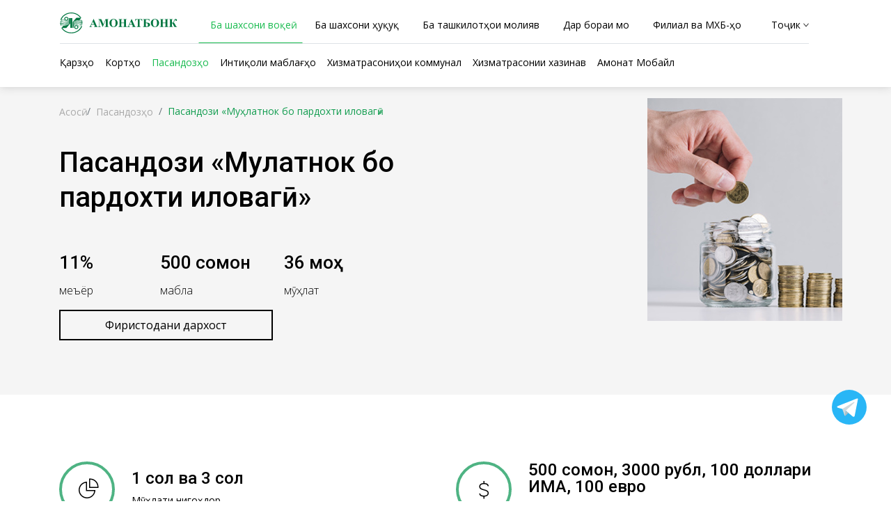

--- FILE ---
content_type: text/html; charset=UTF-8
request_url: https://www.amonatbonk.tj/tj/personal/deposits/srochnyy-vklad-s-dopolnitelnym-vznosom/
body_size: 20482
content:
<!DOCTYPE html>
<html lang="tj">
<head>
	<meta http-equiv="Content-Type" content="text/html; charset=UTF-8" />
<meta name="robots" content="Вклады" />
<meta name="keywords" content="Пасандози «Муҳлатнок бо пардохти иловагӣ»" />
<meta name="description" content="Пасандози «Муҳлатнок бо пардохти иловагӣ»" />
	<title>Амонатбонк бонки мардумии Тоҷикистон</title>
	<meta charset="utf-8">
	<meta http-equiv="X-UA-Compatible" content="IE=edge">
	<meta http-equiv="Content-Type" content="text/html; charset=UTF-8" />
	<link rel="shortcut icon" type="image/x-icon" href="/bitrix/templates/amonatbonk/favicon.ico" />
	<meta name="author" content="GRAVITY STUDIO, info@gravity.tj, (+992) 900 11-94-94">
	<meta name="viewport" content="width=device-width, initial-scale=1, shrink-to-fit=no">
	<!-- Web Fonts  -->
	<link href="https://fonts.googleapis.com/css?family=Open+Sans:300,400,600,700,800|Roboto:100,300,400,500,700,900&subset=cyrillic" rel="stylesheet">
	<meta name="robots" content="index, follow" />
	<meta name="keywords" content="Амонатбонк" />
	<meta name="description" content="Амонатбонк" />
		
	<link rel="stylesheet" href="/bitrix/templates/amonatbonk/assets/css/bootstrap.min.css">
	<link rel="stylesheet" href="/bitrix/templates/amonatbonk/assets/css/styles.css">
	<link rel="stylesheet" href="/bitrix/templates/amonatbonk/assets/css/media.css">
	<link rel="stylesheet" href="/bitrix/templates/amonatbonk/assets/css/animate.css">

	</head>
<body>
	<div id="panel"></div>
	<header class="position-absolute bg-white">
		<div class=" container header navbar navbar-expand-lg navbar-light" id="Header">
			
			<div class="navbar-brand ">
				<a href="/tj">
				<img height="30" src="/bitrix/templates/amonatbonk/assets/images/logo.svg" alt="Amonatbonk">
				</a>
			</div>
			
			<div class="navbar-toggler border-0" type="button" data-toggle="collapse" data-target="#navbarText" aria-controls="navbarText" aria-expanded="false" aria-label="Toggle navigation" id="nav-icon2">
				<span></span>
				<span></span>
				<span></span>
				<span></span>
				<span></span>
				<span></span>
			</div>
				    
			<div class="collapse  navbar-collapse" id="navbarText">
				<section class="d-lg-block d-none" id="navbarNav">
					<nav class="w-100 " >
						<div class="nav nav-tabs d-flex justify-content-start " id="nav-tab" role="tablist">
							<a href="/tj" class="logo"><img height="30" src="/bitrix/templates/amonatbonk/assets/images/logo.svg" alt="Amonatbonk"></a>
							<a class="link-item pb-2 pb-lg-0 pt-3 nav-link pb-0 lvl1 active" id="nav-personal-tab" data-toggle="tab" href="#nav-personal" role="tab" aria-controls="nav-personal" aria-selected="true" data-slug="personal">Ба шахсони воқеӣ</a>
							<a class="link-item pb-2 pb-lg-0 pt-3 nav-link pb-0 lvl1" id="nav-business-tab" data-toggle="tab" href="#nav-business" role="tab" aria-controls="nav-business" aria-selected="false" data-slug="business">Ба шахсони ҳуқуқӣ</a>
							<a class="link-item pb-2 pb-lg-0 pt-3 nav-link pb-0 lvl1" id="nav-financial-tab" data-toggle="tab" href="#nav-financial" role="tab" aria-controls="nav-financial" aria-selected="false" data-slug="financial">Ба ташкилотҳои молиявӣ</a>
							<a class="link-item pb-2 pb-lg-0 pt-3 nav-link pb-0 lvl1" id="nav-about-tab" data-toggle="tab" href="#nav-about" role="tab" aria-controls="nav-about" aria-selected="false" data-slug="about">Дар бораи мо</a>
							<a class="link-item pb-2 pb-lg-0 pt-3 nav-link pb-0 lvl1" id="nav-mhb-tab"  data-toggle="tab" href="#nav-mhb" role="tab" aria-controls="nav-mhb" aria-selected="false" data-slug="mhb"> Филиал ва МХБ-ҳо</a>
<!--div class="dropdown pt-3">
								<button class="btn ss py-0 my-0 " type="button" id="dropdownMenuButton" data-toggle="dropdown" aria-haspopup="true" aria-expanded="false">
								Ещё
								<img src="/bitrix/templates/amonatbonk/assets/images/arrow_down_black.svg" id="yetIcon">
								</button>
								<div class="dropdown-menu" aria-labelledby="dropdownMenuButton">
								  <a class="dropdown-item mb-1" href="#">О банке</a>
								  <a class="dropdown-item mb-1" href="#">Амонат онлайн</a>
								  <a class="dropdown-item mb-1" href="#">Обращение председателя</a>
								  <a class="dropdown-item mb-1" href="#">История</a>
								  <a class="dropdown-item mb-1" href="#">Новости</a>
								  <a class="dropdown-item mb-1" href="#">Структура банка</a>
								  <a class="dropdown-item mb-1" href="#">Нормативные документы</a>
								</div>
								</div
								<div class="pt-3 px-4 c-p">
								<svg width="1em" height="1em" viewBox="0 0 16 16" class="bi bi-search search" fill="currentColor" xmlns="http://www.w3.org/2000/svg">
								  <path fill-rule="evenodd" d="M10.442 10.442a1 1 0 0 1 1.415 0l3.85 3.85a1 1 0 0 1-1.414 1.415l-3.85-3.85a1 1 0 0 1 0-1.415z" />
								  <path fill-rule="evenodd" d="M6.5 12a5.5 5.5 0 1 0 0-11 5.5 5.5 0 0 0 0 11zM13 6.5a6.5 6.5 0 1 1-13 0 6.5 6.5 0 0 1 13 0z" />
								</svg>
								</div>

								/tj/branches
								-->

							<div class=" d-flex justify-content-end pl-3">
								<div id="lang">
									<div id="ch_lang">
										<a href="#" style="pointer:cursor;">
										<span data-id="ru">Рус</span>
										</a>
										<img src="/bitrix/templates/amonatbonk/assets/images/arrow_down_black.svg" id="yetIcon">
									</div>
									<div class="lang-overlay">
<a data-id="ru" href="/ru/personal/deposits/srochnyy-vklad-s-dopolnitelnym-vznosom/ " data-selected="0">Рус</a>
<a data-id="tj" href="/tj/personal/deposits/srochnyy-vklad-s-dopolnitelnym-vznosom/ " data-selected="1">Тоҷ</a>
<a data-id="en" href="/en/personal/deposits/srochnyy-vklad-s-dopolnitelnym-vznosom/ " data-selected="0">Eng</a>
									
									</div>
								</div>
								

							</div>
							<div class="input-group  mb-3 shadow-sm d-none border py-2 rounded " id="serchBlock">
								<div class="input-group-prepend">
									<span class="input-group-text px-3 py-2 text-success" id="serch-icon">
										<svg width="1em" height="1em" viewBox="0 0 16 16" class="bi bi-search" fill="currentColor" xmlns="http://www.w3.org/2000/svg">
											<path fill-rule="evenodd" d="M10.442 10.442a1 1 0 0 1 1.415 0l3.85 3.85a1 1 0 0 1-1.414 1.415l-3.85-3.85a1 1 0 0 1 0-1.415z" />
											<path fill-rule="evenodd" d="M6.5 12a5.5 5.5 0 1 0 0-11 5.5 5.5 0 0 0 0 11zM13 6.5a6.5 6.5 0 1 1-13 0 6.5 6.5 0 0 1 13 0z" />
										</svg>
									</span>
								</div>
								<input type="text" class="form-control p-1" id="serch-inp2" placeholder="Ҷустуҷӯ">
								<div class="input-group-append" id="serch-but">
									<a href="" class="input-group-text btn btn-outline-success  px-md-4 px-3 btn-dark text-success">Ҷустуҷӯ</a>
								</div>
							</div>
						</div>
					</nav>
					<div class="tab-content w-100" id="nav-tabContent">
						 

<div class="tab-pane fade show active lvl_b_1  " id="nav-personal" role="tabpanel" aria-labelledby="nav-personal-tab" >
    <div class="row py-3">
        <div class="col-12">
            <ul class="nav nav-pills Desc" id="pills-tab" role="tablist" data-mouse="hover">
                <li class="nav-item mr-2">
                    <a id="pills-credit-tab" data-toggle="pill" href="#pills-credit" role="tab" aria-controls="pills-credit" aria-selected="false" data-slug="loans">Қарзҳо</a>
                </li>
                <li class="nav-item mx-2">
                    <a id="pills-cards-tab" data-toggle="pill" href="#pills-cards" role="tab" aria-controls="pills-cards" aria-selected="false" data-slug="cards">Кортҳо</a>
                </li>
                <li class="nav-item mx-2">
                    <a id="pills-depozits-tab" data-toggle="pill" href="#pills-depozits" role="tab" aria-controls="pills-depozits" aria-selected="false" data-slug="deposits" >Пасандозҳо</a>
                </li>
                <li class="nav-item mx-2">
                    <a id="pills-transfers -tab" data-toggle="pill" href="#pills-transfers " role="tab" aria-controls="pills-transfers " aria-selected="false" data-slug="transfers">Интиқоли маблағҳо</a>
                </li>
                <li class="nav-item mx-2">
                    <a id="pills-utility -tab" data-toggle="pill" href="#pills-utility" role="tab" aria-controls="pills-utility " aria-selected="false" data-slug="utilities">Хизматрасониҳои коммуналӣ</a>
                </li>
                <a href="/tj/personal/scs" class="mx-2" data-slug="scs">Хизматрасонии хазинавӣ</a>
                <a href="/tj/amonat-mobile" data-slug="am" class="mx-2">Амонат Мобайл</a>
				<!--<a href="/tj/shartnomai-oferti" data-slug="sho">Шартномаи Оферта</a>--->
            </ul>
        </div>
        <div class="col-12">
            <div class="tab-content tb">
                <div class="tab-pane navDescCont pt-2 fade " id="pills-credit" role="tabpanel" aria-labelledby="pills-credit-tab">
                    <div class="row navBotWrapp">
                        <div class="col-lg-2 col-md-6 d-flex flex-column">
                            <a href="/tj/personal/loans/potrebitelskiy-kredit/" class="mt-3">Қарзҳои истеъмолӣ</a>
                       <a href="/tj/personal/loans/overdraft-dlya-fizicheskikh-lits-derzhateley-bankovskikh-kart-amonatbonk/" class="mt-3">Овердрафт (ба шахсони воқеӣ – дорандагони кортҳои Амонатбонк)</a>    
						<a href="/tj/personal/loans/kishovarz/" class="mt-3 W75">Қарз ба соҳаи кишоварзӣ</a>
					  </div>
                        <div class="col-lg-2 col-md-6 d-flex flex-column">
                            <a href="/tj/personal/loans/kredity-dlya-razvitiya-turizma-i-narodnykh-remesel/" class="mt-3">Қарзҳо барои рушди саёҳӣ ва ҳунарҳои мардумӣ</a>
                            <a href="/tj/personal/loans/tamozhennye-kredity/" class="mt-3">Қарзҳои гумрукӣ</a>
							  <a href="/tj/personal/loans/kredity-na-stroitelstvo-i-transport/" class="mt-3 W75">Қарзҳо барои сохтмон</a>
							</div>
                        <div class="col-lg-2 mt-0 mt-md-4 mt-lg-0 col-md-6 d-flex flex-column">
                            <a href="/tj/personal/loans/kredity-dlya-kommercheskoy-i-inoy-deyatelnosti/" class="mt-3">Қарзҳо ба соҳаи тиҷорат ва хизматрасонӣ</a>
							<a href="/tj/personal/loans/zanhoi_muvaffaq/" class="mt-3 W75">Маҳсулоти қарзии “Занҳои муваффақ”</a>
							<a href="/tj/personal/loans/korti-krediti/" class="mt-3 W75">Корти кредитии номӣ ва беном</a>
						</div>
						 <div class="col-lg-2 mt-0 mt-md-4 mt-lg-0 col-md-6 d-flex flex-column">
							<a href="/tj/personal/loans/avtoqarz/" class="mt-3 W75">Қарзҳо барои харидории автомобил</a>
							<a href="/tj/personal/loans/electrocar/" class="mt-3 W75">Қарзҳо барои харидории автомобили электрикӣ</a>
							<a href="/tj/personal/loans/khizmatchiyeni-davlat/" class="mt-3 W75">Қарз ба кормандони муассисаҳои давлатӣ</a>
						</div>
						 <div class="col-lg-2 mt-0 mt-md-4 mt-lg-0 col-md-6 d-flex flex-column">
							<a href="/tj/personal/loans/rdehot-2025/" class="mt-3 W75">Маҳсулоти қарзии “Рушди деҳот”</a>
							<a href="/tj/personal/loans/qarzi-imtiyeznok/" class="mt-3 W75">Қарз барои соҳибкории хурду миёна ва рушди соҳаи кишоварзӣ</a>
							<a href="/tj/personal/hypothec/" class="mt-3 W75">Қарзҳои ипотекӣ</a>
							<a href="/tj/personal/loans/meeri-foizi-karz/" class="mt-3 W75">Меъёри фоизи қарз</a>


						</div>
						
		

		
						<div class="col-lg-4 mt-0 mt-md-4 mt-lg-0 col-md-6 d-flex flex-column text-center" style="display: none!important;">
                            <div><a href="/tj/personal/loans"><img src="/bitrix/templates/amonatbonk/assets/images/header-img-3.png" alt="Кредиты"></a></div>
                            <h5 class="mt-3"><a href="/tj/personal/loans">Қарзҳо</a></h5>
                        </div>
                    </div>
                </div>
                <div class="tab-pane navDescCont pt-2 fade" id="pills-cards" role="tabpanel" aria-labelledby="pills-cards-tab">
                    <div class="row navBotWrapp">
                        <div class="col-lg-2 col-md-4 d-flex flex-column">
                            <a href="/tj/personal/cards/korti-milli/" class="mt-3">Корти миллӣ</a>
                            <a href="/tj/personal/cards/visa/" class="mt-3">VISA</a>
                          
                        </div>
                           <!---<div class="col-lg-2 col-md-4 d-flex flex-column">

							<a href="/tj/hamkori-bo-korti-mir/" data-slug="ps" class="mt-3">Ҳамкорӣ бо корти “Мир”</a>
                        </div>--->
                        <div class="col-lg-3 col-md-4 d-flex flex-column">
                         <a href="/tj/personal/cards/rules-cards" data-slug="ps" class="mt-3">Қоидаҳои истифодабарии кортҳои пардохтии бонкии КВД БА ҶТ "Амонатбонк"</a>
                        </div>
                        <div class="col-lg-5 mt-0 mt-md-4 mt-lg-0 col-md-4 d-flex flex-column text-center">
                            <div><a href="/tj/personal/cards/"><img src="/bitrix/templates/amonatbonk/assets/images/header-img-2.png" alt="Карты"></a></div>
                            <h5 class="mt-3"><a>Кортҳо</a></h5>
                        </div>
                    </div>
                </div>
                <div class="tab-pane navDescCont pt-2 fade " id="pills-depozits" role="tabpanel" aria-labelledby="pills-depozits-tab">
                    <div class="row navBotWrapp">
                        <div class="col-lg-2 col-md-6 d-flex flex-column">
                            <a href="/tj/personal/deposits/srochnyy-vklad/" class="mt-3">Пасандози «Муҳлатнок»</a>
                            <a href="/tj/personal/deposits/srochnyy-nakopitelnyy-vklad/" class="mt-3">Пасандози «Муҳлатноки ҷамъшаванда»</a>
							<!---<a href="/upload/runamo.pdf/"  target="_blank" class="mt-3">Раванди қонунигардонии маблағҳои шаҳрвандони Ҷумҳурии Тоҷикистон дар бонкҳо</a>--->
                        </div>
                        <div class="col-lg-2 col-md-6 d-flex flex-column">
                            <a href="/tj/personal/deposits/vklad-detskiy/" class="mt-3">Пасандози «Кӯдакона»</a>
                            <a href="/tj/personal/deposits/vklad-zarubezhnyy-sootechestvennik/" class="mt-3">Пасандози «Ҳамватани бурунмарзӣ»</a>
                        </div>
                        <div class="col-lg-3 mt-0 mt-md-4 mt-lg-0 col-md-6 d-flex flex-column">
                            <a href="/tj/personal/deposits/srochnyy-vklad-s-dopolnitelnym-vznosom/" class="mt-3">Пасандози «Муҳлатнок бо пардохти иловагӣ»</a>
                            <a href="/tj/personal/deposits/vklad-pensionnyy/" class="mt-3 W75">Пасандози «Нафақавӣ»</a>
                        </div>


                        <div class="col-lg-5 mt-0 mt-md-4 mt-lg-0 col-md-6 d-flex flex-column text-center">
                            <div><a href="/tj/personal/deposits/"><img src="/bitrix/templates/amonatbonk/assets/images/vklad-imkoniyat-new.png" alt="Вклады"></a></div>
                            <h5 class="mt-3"><a href="/tj/personal/deposits/">Пасандозҳо</a></h5>
                        </div>
                    </div>
                </div>
                <div class="tab-pane navDescCont pt-2 fade " id="pills-transfers" role="tabpanel" aria-labelledby="pills-transfers-tab">
                    <div class="row navBotWrapp">
                        <div class="col-lg-2 col-md-6 d-flex flex-column">
                            <a href="/tj/personal/transfers/dastras/" class="mt-3" data-slug="dastras" >Дастрас</a> 
							<a href="/tj/personal/transfers/swift/" class="mt-3 W75" data-slug="swift">SWIFT</a> 
                        </div>
                        <div class="col-lg-2 col-md-6 d-flex flex-column">
    
                           <a href="/tj/personal/transfers/yunistrim/" class="mt-3" data-slug="unistream">Юнистрим</a>              
                           <a href="/tj/personal/transfers/western-union/" class="mt-3" data-slug="union">Western Union</a>
                        </div>
                        <div class="col-lg-3 mt-0 mt-md-4 mt-lg-0 col-md-6 d-flex flex-column">

                            
                        </div>
                        <div class="col-lg-5 mt-0 mt-md-4 mt-lg-0 col-md-6 d-flex flex-column text-center">
                            <div><a href="/tj/personal/transfers/"><img src="/bitrix/templates/amonatbonk/assets/images/transfer.png" alt="Переводы"></a></div>
                            <h5 class="mt-3"><a href="/tj/personal/transfers/">Интиқоли маблағҳо</a></h5>
                        </div>
                    </div>
                </div>
                <div class="tab-pane navDescCont pt-2 fade " id="pills-utility" role="tabpanel" aria-labelledby="pills-utility-tab">
                    <div class="row navBotWrapp">
                        <div class="col-lg-3 col-md-6 d-flex flex-column">
                            <a href="/tj/amonat-mobile/" class="mt-3" data-slug="amonat-mobile">Пардохт тавассути Амонат Мобайл</a>
                        </div>
                        <div class="col-lg-3 col-md-6 d-flex flex-column">
                            <a href="/tj/personal/utilities/sbo" class="mt-3" data-slug="sbo">Пардохт дар МХБ</a>
                        </div>
                        <div class="col-lg-6 mt-0 mt-md-4 mt-lg-0 col-md-6 d-flex flex-column text-center">
                            <div><a href="/tj/personal/utilities/amonat-mobile"><img src="/bitrix/templates/amonatbonk/assets/images/comunical.png" alt="Оплата через Амонат Мобайл"></a></div>
                            <h5 class="mt-3"><a href="/tj/amonat-mobile/">Пардохт тавассути Амонат Мобайл</a></h5>
                        </div>
                    </div>
                </div>
            </div>
        </div>
    </div>
</div>
<div class="tab-pane fade lvl_b_1" id="nav-business" role="tabpanel" aria-labelledby="nav-business-tab">
    <div class="row py-3">
        <div class="col-12">
            <ul class="nav nav-pills Desc" id="pills-tab" role="tablist" data-mouse="hover">
                <li class="nav-item mr-2">
                    <a id="pills-services-tab" data-toggle="pill" href="#pills-services" role="tab" aria-controls="pills-services" aria-selected="false" data-slug="services">Хизматрасонӣ</a>
                </li>
                <li class="nav-item mx-2">
                    <a id="pills-loans-tab" data-toggle="pill" href="#pills-loans" role="tab" aria-controls="pills-loans" aria-selected="false" data-slug="loans-for-business">Маҳсулоти қарзӣ</a>
                </li>
                <li class="nav-item mx-2">
                    <a id="pills-warranties-tab" data-toggle="pill" href="#pills-warranties" role="tab" aria-controls="pills-warranties" aria-selected="false" data-slug="guarantees-credit">Кафолатҳо ва аккредитивҳо</a>
                </li>
                <li class="nav-item mx-2">
                    <a id="pills-sbusinesses-tab" data-toggle="pill" href="#pills-sbusinesses" role="tab" aria-controls="pills-sbusinesses" aria-selected="false" data-slug="small-business">Бахши хусусӣ ва давлатӣ</a>
                </li>
               <!-- <li class="nav-item mx-2">
                    <a id="pills-sfbusinesses-tab" data-toggle="pill" href="#pills-sfbusinesses" role="tab" aria-controls="pills-sfbusinesses" aria-selected="false" data-slug="services-for-busines">Хизматрасонӣ барои тиҷорат</a>
                </li>-->
            </ul>
        </div>
        <div class="col-12">
            <div class="tab-content">
                <div class="tab-pane navDescCont pt-2 fade" id="pills-services" role="tabpanel" aria-labelledby="pills-services-tab">
                    <div class="row navBotWrapp">
                        <div class="col-lg-2 col-md-6 d-flex flex-column">
                            <a href="/tj/business/services/scs" class="mt-3" data-slug="scs" >Хизматрасонии хазинавӣ</a>
                            <a href="/tj/business/services/salary-projects" class="mt-3" data-slug="salary-projects">Лоиҳаҳои музди меҳнат</a>
                        </div>
                        <div class="col-lg-2 col-md-6 d-flex flex-column">
                            <a href="/tj/business/services/corporate-cards" class="mt-3" data-slug="corporate-cards" >Кортҳои корпоративӣ</a>
                            <a href="/tj/business/services/document-rates" class="mt-3" data-slug="document-rates">Ҳуҷҷатҳо ва тарифҳо</a>
                        </div>
                        <div class="col-lg-3 mt-0 mt-md-4 mt-lg-0 col-md-6 d-flex flex-column">
                            <a href="/tj/business/services/conversion-operations" class="mt-3 W75" data-slug="conversion-operations">Амалиётҳои конверсия</a>
                        </div>
                        <div class="col-lg-5 mt-0 mt-md-4 mt-lg-0 col-md-6 d-flex flex-column text-center">
                            <div><img src="/bitrix/templates/amonatbonk/assets/images/service.png" alt=""></div>
                            <h5 class="mt-3">Хизматрасонӣ</h5>
                        </div>
                    </div>
                </div>
                <div class="tab-pane navDescCont pt-2 fade" id="pills-loans" role="tabpanel" aria-labelledby="pills-loans-tab">
                    <div class="row navBotWrapp">
                        <div class="col-lg-2 col-md-6 d-flex flex-column">
                            <a href="/tj/business/loans-for-business/overdraft" class="mt-3" data-slug="overdraft">Овердрафт</a>
                            <a href="/tj/business/loans-for-business/custom-loans" class="mt-3" data-slug="custom-loans">Қарзҳои гумрукӣ</a>
							<a href="/tj/business/loans-for-business/banks-loans" class="mt-3" data-slug="custom-loans">Қарзҳои байнибонкӣ</a>
                        </div>
                        <div class="col-lg-2 col-md-6 d-flex flex-column">
                            <a href="/tj/business/loans-for-business/agricultural-loan" class="mt-3" data-slug="agricultural-loan">Қарзи кишоварзӣ</a>
                            <a href="/tj/business/loans-for-business/industrial-loan" class="mt-3" data-slug="industrial-loan">Қарз ба соҳаи саноат</a>
                        </div>
                        <div class="col-lg-2 mt-0 mt-md-4 mt-lg-0 col-md-6 d-flex flex-column">
                            <a href="/tj/business/loans-for-business/construction-transport" class="mt-3 W75" data-slug="construction-transport">Қарз ба соҳаи сохтмон</a>
                            <a href="/tj/business/loans-for-business/trade-service" class="mt-3 W75" data-slug="trade-service">Савдо ва хизматрасонӣ</a>
                        </div>

                        <!----<div class="col-lg-2 col-md-6 d-flex flex-column">
                          <a href="/tj/personal/loans/kredity-za-schet-sredstv-natsionalnogo-banka-vneshneekonomicheskoy-deyatelnosti-respubliki-uzbekista/" class="mt-3">Қарзҳои аз ҳисоби маблағҳои Бонки миллии фаъолияти иқтисоди хориҷии Ҷумҳурии Узбекистон</a>
                        </div>--->
						      <!----<div class="col-lg-2  mt-md-6  col-md-6 d-flex flex-column">
                        <a href="/tj/personal/loans/kredity-za-schet-sredstv-natsionalnogo-banka-vneshneekonomicheskoy-deyatelnosti-respubliki-uzbekista/" class="mt-3" data-slug="trade-finance">Қарзҳо аз маблағҳои бонкҳои Ӯзбекистон</a> 
                        </div>--->

                        <div class="col-lg-4 mt-0 mt-md-4 mt-lg-0 col-md-6 d-flex flex-column text-center">
                            <div><img src="/bitrix/templates/amonatbonk/assets/images/credits_business.png" alt=""></div>
                            <h5 class="mt-3">Овердрафт</h5>
                        </div>
                    </div>
                </div>
                <div class="tab-pane navDescCont pt-2 fade" id="pills-warranties" role="tabpanel" aria-labelledby="pills-warranties-tab">
                    <div class="row navBotWrapp">
                        <div class="col-lg-2 col-md-6 d-flex flex-column">
                            <a href="/tj/business/guarantees-credit/tender-guarantees" class="mt-3" data-slug="tender-guarantees">Кафолати бонкӣ</a>
                            <!--<a href="/tj/business/guarantees-credit/guarantee-obligations" class="mt-3" data-slug="guarantee-obligations">Кафолати шартномавӣ</a>-->
							 <a href="/tj/business/guarantees-credit/trade-finance" class="mt-3" data-slug="trade-finance">Маблағгузории тиҷорат</a>
						</div>
                        <div class="col-lg-2 col-md-6 d-flex flex-column">

                            <a href="/tj/business/guarantees-credit/letters-credit" class="mt-3 W75" data-slug="letters-credit">Аккредитивҳо</a>
                            </div>

                        <div class="col-lg-5 mt-0 mt-md-4 mt-lg-0 col-md-6 d-flex flex-column text-center">
                            <div><img src="/bitrix/templates/amonatbonk/assets/images/garant.png" alt=""></div>
                            <h5 class="mt-3"> Кафолатҳо ва аккредитивҳо</h5>
                        </div>
                    </div>
                </div>
                <div class="tab-pane navDescCont pt-2 fade" id="pills-sbusinesses" role="tabpanel" aria-labelledby="pills-sbusinesses-tab">
                    <div class="row navBotWrapp">
                        <div class="col-lg-2 col-md-6 d-flex flex-column">
                            <a href="/tj/personal/transfers/dastras/" class="mt-3" data-slug="transfers">Интиқоли маблағҳо</a>
                        </div>
                        <div class="col-lg-2 col-md-6 d-flex flex-column">
                            <a href="/tj/business/small-business/busines-cards" class="mt-3" data-slug="busines-cards">Кортҳо барои тиҷорат</a>
                        </div>
                        <div class="col-lg-2 mt-0 mt-md-4 mt-lg-0 col-md-6 d-flex flex-column">
                            <a href="/tj/business/small-business/pos-qr" class="mt-3 " data-slug="pos-qr">Насби POS ва QR</a>
                        </div>
						<div class="col-lg-2 mt-0 mt-md-4 mt-lg-0 col-md-6 d-flex flex-column">
							<a href="/tj/internet-banking" target="_blank" class="mt-3 W75"  data-slug="internetbank">Интернет-банк</a>
                        </div>
                        <div class="col-lg-4 mt-0 mt-md-4 mt-lg-0 col-md-6 d-flex flex-column text-center">
                            <div><img src="/bitrix/templates/amonatbonk/assets/images/pos_qr.png" alt=""></div>
                            <h5 class="mt-3">Насби POS ва QR</h5>
                        </div>
                    </div>
                </div>
               <!--- <div class="tab-pane navDescCont pt-2 fade" id="pills-sfbusinesses" role="tabpanel" aria-labelledby="pills-sfbusinesses-tab">
                    <div class="row navBotWrapp">
                        <div class="col-lg-2 col-md-6 d-flex flex-column">
                            <a href="https://ib.amonatbonk.tj/ib6/iclient/index.html" target="_blank" class="mt-3" data-slug="internetbank">Интернет-банк</a>
                        </div>
                        <div class="col-lg-2 col-md-6 d-flex flex-column">
                            <a href="/tj/amonat-mobile" class="mt-3" data-slug="amonat-mobile">Амонат Мобайл</a>
                        </div>
                        <div class="col-lg-3 mt-0 mt-md-4 mt-lg-0 col-md-6 d-flex flex-column">
                            <a href="https://pay.npm.tj/" target="_blank" class="mt-3 W75" data-slug="sms">СМС-банкинг</a>
                        </div>
                        <div class="col-lg-5 mt-0 mt-md-4 mt-lg-0 col-md-6 d-flex flex-column text-center">
                            <div><img src="/bitrix/templates/amonatbonk/assets/images/mobile.png" alt=""></div>
                            <h5 class="mt-3">Амонат Мобайл</h5>
                        </div>
                    </div>
                </div>-->
            </div>
        </div>
    </div>
</div>
<div class="tab-pane fade lvl_b_1" id="nav-financial" role="tabpanel" aria-labelledby="nav-financial-tab">
    <div class="row py-3">
        <div class="col-12">
            <ul class="nav nav-pills Desc" id="pills-tab" role="tablist" data-mouse="hover">
                <li class="nav-item mr-2">
                    <a href="/tj/financial/correspondent-relations/swift" role="tab" aria-controls="pills-swift" aria-selected="false" data-slug="correspondent-relations">Муносибатҳои муросилотӣ</a>
                </li>
                <li class="nav-item mx-2">
                    <a id="pills-interbank-tab" data-toggle="pill" href="#pills-interbank" role="tab" aria-controls="pills-interbank" aria-selected="false" data-slug="internetbank">Ҷойгиркунии байнибонкӣ</a>
                </li>
                <li class="nav-item mx-2">
                    <a id="pills-bwarranties-tab" data-toggle="pill" href="#pills-bwarranties" role="tab" aria-controls="pills-bwarranties" aria-selected="false" data-slug="banknote">Амалиёт ва кафолатҳо</a>
                </li>

				<li class="nav-item mx-2">
					<a href="https://kortimilli.tj/" target="_blank">Низоми пардохти "КОРТИ МИЛЛӢ"</a> 
				</li>
				 <!-- <li class="nav-item mx-2">
					<a id="pills-information-tab" data-toggle="pill" href="#pills-information" role="tab" aria-controls="pills-information" aria-selected="false" data-slug="information">Низоми пардохти "КОРТИ МИЛЛӢ"</a> 
				</li>
               <li class="nav-item mx-2">
                    <a id="pills-info-tab" data-toggle="pill" href="#pills-info" role="tab" aria-controls="pills-info" aria-selected="false" data-slug="info">Маълумот</a>
                </li> -->
            </ul>
        </div>
        <div class="col-12">
            <div class="tab-content">
                <div class="tab-pane navDescCont pt-2 fade " id="pills-swift" role="tabpanel" aria-labelledby="pills-swift-tab">
                    <!--<div class="row navBotWrapp">
                        <div class="col-lg-2 col-md-6 d-flex flex-column">
                            <a href="/tj/financial/correspondent-relations/swift" class="mt-3" data-slug="swift">SWIFT</a>
                        </div>
                    </div>-->
                </div>
                <div class="tab-pane navDescCont pt-2 fade" id="pills-interbank" role="tabpanel" aria-labelledby="pills-interbank-tab">
                    <div class="row navBotWrapp">
                        <div class="col-lg-2 col-md-6 d-flex flex-column">
                            <a href="/tj/financial/internetbank/short-term" class="mt-3" data-slug="short-term">Кӯтоҳмуддат</a>
                        </div>
                        <div class="col-lg-2 col-md-6 d-flex flex-column">
                            <a href="/tj/financial/internetbank/long-term" class="mt-3" data-slug="long-term">Дарозмуддат</a>
                        </div>
                    </div>
                </div>
                <div class="tab-pane navDescCont pt-2 fade" id="pills-bwarranties" role="tabpanel" aria-labelledby="pills-bwarranties-tab">
                    <div class="row navBotWrapp">
                        <div class="col-lg-2 col-md-6 d-flex flex-column">


                           <a href="/tj/financial/banknote/documentary" class="mt-3" data-slug="documentary">Амалиётҳои ҳуҷҷатӣ </a>
								   <a href="/tj/financial/banknote/bank-guarantee/" class="mt-3" data-slug="buying-selling">Фармоишҳои пардохтӣ</a>
						 </div>
                        <div class="col-lg-2 col-md-6 d-flex flex-column">
                            <a href="/tj/financial/banknote/buying-selling" class="mt-3" data-slug="buying-selling">Амалиётҳои банкнотӣ</a>
                            <a href="/tj/financial/banknote/conversion-operations" class="mt-3" data-slug="conversion-operations">Амалиётҳои мубодилавӣ</a>
                        </div>
	                  <div class="col-lg-2 col-md-6 d-flex flex-column">
                        <a href="/tj/financial/banknote/interbank-lending" class="mt-3" data-mouse="interbank-lending">Қарзҳои байнибонкӣ</a>
                        </div>
                    </div>
                </div>
                <div class="tab-pane navDescCont pt-2 fade" id="pills-info" role="tabpanel" aria-labelledby="pills-info-tab">
                    <div class="row navBotWrapp">
                        <div class="col-lg-4 col-md-6 d-flex flex-column">
                            <a href="/tj/financial/info/document" class="mt-3" data-slug="document">Ҳуҷҷатҳои мутобиқат</a>
                        </div>
						<div class="col-lg-4 col-md-6 d-flex flex-column">
                            <a href="/tj/financial/info/settlement-center" class="mt-3" data-slug="settlement-center">Маркази ҳисоббаробаркунӣ</a>
                        </div>
                        <!--<div class="col-lg-4 col-md-6 d-flex flex-column">
                            <a href="/tj/financial/info/contact" class="mt-3" data-slug="contact">Маълумот барои иртибот </a>
                        </div>--->
                    </div>
                </div>
				 <div class="tab-pane navDescCont pt-2 fade" id="pills-information" role="tabpanel" aria-labelledby="pills-information-tab">
					<div class="row navBotWrapp">
						<div class="col-lg-3 col-md-4 d-flex flex-column">
							<a  href="http://Kortimilli.tj/" target="_blank" class="mt-3" data-slug="ps">Сомонаи корти миллӣ</a>
							

						</div> 
                       <!--<div class="col-lg-3 col-md-4 d-flex flex-column">
							<a  href="/tj/about/required-information/ps/" class="mt-3" data-slug="ps">Қоидаҳои низоми пардохт</a>
							

						</div> ---->
						  <!--<div class="col-lg-3 col-md-4 d-flex flex-column">
							 <a  href="/tj/about/required-information/markazi-millii-prossesing/" class="mt-3" data-slug="markazi-millii-prossesing">Маркази протсессингии низоми пардохт</a>

						</div>--->
						<!--<div class="col-lg-3 col-md-6 d-flex flex-column">

							<a href="/tj/about/information/contacts" class="mt-3" data-slug="contacts">Тамос</a>
						</div>--->
					   <div class="col-lg-5 mt-0 mt-md-4 mt-lg-0 col-md-4 d-flex flex-column text-center">
							<div><img src="/bitrix/templates/amonatbonk/assets/images/korti-milli.png" alt=""></div>
							<h5 class="mt-3">Низоми пардохти "КОРТИ МИЛЛӢ"</h5>
						</div>
					</div>
				</div> 
            </div>
        </div>
    </div>
</div>
<div class="tab-pane fade lvl_b_1" id="nav-about" role="tabpanel" aria-labelledby="nav-about-tab">
	<div class="row py-3">
		<div class="col-12">
			<ul class="nav nav-pills Desc" id="pills-tab" role="tablist" data-mouse="hover">
				<li class="nav-item mr-2">
					<a id="pills-amb-tab" data-toggle="pill" href="#pills-amb" role="tab" aria-controls="pills-amb" aria-selected="false" data-mous data-slug="amb">Дар бораи бонк</a>

				</li>
				<li class="nav-item mx-2">
					<a id="pills-pressa-tab" data-toggle="pill" href="#pills-pressa" role="tab" aria-controls="pills-pressa" aria-selected="false" data-slug="press-center"> Маркази матбуот</a>
				</li>

				<li class="nav-item mx-2">
					<a id="pills-docs-tab" data-toggle="pill" href="#pills-docs" role="tab" aria-controls="pills-docs" aria-selected="false" data-slug="documents">Санадҳои меъёрии ҳуқуқи </a>
				</li>  
				   <!---<li class="nav-item mx-2">
					<a id="pills-information-tab" data-toggle="pill" href="#pills-information" role="tab" aria-controls="pills-information" aria-selected="false" data-slug="information">Низоми пардохти "КОРТИ МИЛЛӢ"</a> 
				</li>--->
				<li class="nav-item mx-2">
					<a id="pills-req_info-tab" data-toggle="pill" href="#pills-req_info" role="tab" aria-controls="pills-req_info" aria-selected="false" data-slug="required-information">Маълумоти зарурӣ</a>
				</li>
				 <li class="nav-item mx-2">
					<a  href="/tj/about/customer-rights" class="mt-3" data-slug="customer-rights">Ҳуқуқи мизоҷ</a>
				</li> 
				 <li class="nav-item mx-2">
					<a  href="/tj/about/required-information/financial-reports" class="mt-3"data-slug="financial-reports">Ҳисоботи молиявӣ</a>

				</li> 
				 <li class="nav-item mx-2">
					<a  href="/tj/about/required-information/mo-azoi-shos" class="mt-3"data-slug="financial-reports">Мо аъзои ИБ СҲШ</a>

				</li> 
				<li class="nav-item " style="margin-top: 10px!important;">
					<a  href="/tj/about/required-information/shahsoni-amb" class="mt-3"data-slug="financial-reports">Руйхати шахсони алоқоманд</a>
				</li>
				<!-- <li class="nav-item mx-2">
					<a  href="/tj/about/information/markazi-millii-prossesing/" class="mt-3" data-slug="aml">Маркази протсессингии низоми пардохт</a>

				</li> -->
				<!-- <li class="nav-item mx-2" style="margin: 15px 0!important;">
					<a  href="/tj/personal/cards/ps/" class="mt-3" data-slug="aml">Низоми пардохти "КОРТИ МИЛЛӢ"</a>

				</li> -->

			</ul>
		</div>
		<div class="col-12">
			<div class="tab-content">
				<div class="tab-pane navDescCont pt-2 fade" id="pills-amb" role="tabpanel" aria-labelledby="pills-amb-tab">
					<div class="row navBotWrapp">
						<div class="col-lg-3 col-md-6 d-flex flex-column">
							<a href="#" class="mt-3" data-slug="message">Муроҷиатномаи Раис</a>
							<a href="/tj/about/amb/history" class="mt-3" data-slug="history">Таърихи бонк</a>
							
						</div>
						<div class="col-lg-3 col-md-6 d-flex flex-column">
							<a href="/tj/about/amb/board" class="mt-3" data-slug="board">Раёсати бонк</a>
							<a href="/tj/about/amb/structure" class="mt-3">Сохтори бонк</a>
						</div>
						<div class="col-lg-3 col-md-6 d-flex flex-column">
							<a href="/tj/about/amb/shuro" class="mt-3" data-slug="audit">Шӯрои нозирони Бонк</a>

						</div>

						<div class="col-lg-3 mt-0 mt-md-4 mt-lg-0 col-md-6 d-flex flex-column text-center">
							<div><img src="/bitrix/templates/amonatbonk/assets/images/about_bank.png" alt=""></div>
							<h5 class="mt-3">Дар бораи бонк</h5>
						</div>
					</div>
				</div>
				<div class="tab-pane navDescCont pt-2 fade " id="pills-pressa" role="tabpanel" aria-labelledby="pills-pressa-tab">
					<div class="row navBotWrapp">
						<div class="col-lg-3 col-md-6 d-flex flex-column">
							<a href="/tj/about/press-center/news" class="mt-3" data-slug="news">Хабарҳо</a>
							<a href="/tj/about/press-center/video" class="mt-3" data-slug="video">Видео</a>
							<a href="/tj/about/press-center/solonaibonk" class="mt-3" data-slug="solonaibonk">Варақаи матбуоти бонк</a>
						</div>
						<div class="col-lg-3 col-md-6 d-flex flex-column">
							<a href="/tj/about/press-center/press" class="mt-3" data-slug="press">Маркази тамос</a>
							<a href="/tj/about/press-center/gallery" class="mt-3" data-slug="gallery">Суратҳо</a>
							<a href="/tj/about/makolaho/" class="mt-3" data-slug="Makolaho">Мақолаҳо</a>
						</div>
						<div class="col-lg-3 col-md-6 d-flex flex-column">
							<a href="/tj/about/press-center/faq" class="mt-3" data-slug="faq">Вокуниш ба ВАО</a>
							 <a href="/tj/about/information/contacts/" class="mt-3" data-slug="contacts">Тамос</a>
						</div>
						<div class="col-lg-3 mt-0 mt-md-4 mt-lg-0 col-md-6 d-flex flex-column text-center">
							<div><img src="/bitrix/templates/amonatbonk/assets/images/news_g.png" alt=""></div>
							<h5 class="mt-3">Маркази матбуот</h5>
						</div>
					</div>
				</div>
			   <div class="tab-pane navDescCont pt-2 fade" id="pills-information" role="tabpanel" aria-labelledby="pills-information-tab">
					<div class="row navBotWrapp">
						<div class="col-lg-3 col-md-4 d-flex flex-column">
							<a  href="/tj/about/required-information/ps/" class="mt-3" data-slug="ps">Қоидаҳои низоми пардохт</a>
							

						</div> 
						  <div class="col-lg-3 col-md-4 d-flex flex-column">
							 <a  href="/tj/about/required-information/markazi-millii-prossesing/" class="mt-3" data-slug="markazi-millii-prossesing">Маркази протсессингии низоми пардохт</a>

						</div>
						<!--<div class="col-lg-3 col-md-6 d-flex flex-column">

							<a href="/tj/about/information/contacts" class="mt-3" data-slug="contacts">Тамос</a>
						</div>--->
					   <div class="col-lg-5 mt-0 mt-md-4 mt-lg-0 col-md-4 d-flex flex-column text-center">
							<div><img src="/bitrix/templates/amonatbonk/assets/images/korti-milli.png" alt=""></div>
							<h5 class="mt-3">Низоми пардохти "КОРТИ МИЛЛӢ"</h5>
						</div>
					</div>
				</div> 
				<div class="tab-pane navDescCont pt-2 fade" id="pills-docs" role="tabpanel" aria-labelledby="pills-docs-tab">
					<div class="row navBotWrapp">
						<div class="col-lg-3 col-md-6 d-flex flex-column">
							<a href="/tj/about/documents/regulations" class="mt-3" data-slug="regulations">Санадҳои ҳуқуқӣ</a>
							<a href="/tj/about/documents/ethics" class="mt-3" data-slug="ethics">Одоби корпоративӣ</a>
                            <a href="/tj/about/documents/oinoma" class="mt-3" data-mouse="anti-corruption-policy">Оинномаи Бонк</a>
						</div>
						<div class="col-lg-3 col-md-6 d-flex flex-column">

							<a href="/tj/about/documents/anti-corruption-policy" class="mt-3" data-mouse="anti-corruption-policy">Сиёсати зидди коррупсия</a>
                            <a href="/tj/about/documents/tartib" class="mt-3" data-mouse="anti-corruption-policy">Тартиб оид ба қабули шаҳрвандон</a>
							 <a href="/tj/about/documents/ijozatnomaibonk" class="mt-3" data-mouse="anti-corruption-policy">Иҷозатномаи Бонк</a>
						</div>
						<div class="col-lg-3 col-md-6 d-flex flex-column">
							<a href="/tj/about/documents/tartibibi-ifsho/" class="mt-3" data-mouse="anti-corruption-policy">Тартиби ифшо намудани маълумот</a>
						</div>
						<div class="col-lg-5 mt-0 mt-md-4 mt-lg-0 col-md-6 d-flex flex-column text-center" style="display: none!important;">
							<div><img src="/bitrix/templates/amonatbonk/assets/images/document.png" alt=""></div>
							<h5 class="mt-3">Ҳуҷҷатҳо</h5>
						</div>

					</div>
				</div>
				
				 <div class="tab-pane navDescCont pt-2 fade" id="pills-req_info" role="tabpanel" aria-labelledby="pills-req_info-tab">
					<div class="row navBotWrapp">
						<div class="col-lg-3 col-md-3 d-flex flex-column">
						   <a  href="/tj/about/required-information/aml" class="mt-3" data-slug="aml">Дар бораи МҚД/МТ/МПСҚО</a>
							<a href="/tj/about/required-information/pledged" class="mt-3" data-slug="pledged">Феҳристи амволи гарав</a>
						</div>
						<div class="col-lg-3 col-md-3 d-flex flex-column">

						<a href="/tj/about/required-information/jobs" class="mt-3" data-slug="jobs">Ҷойҳои кории холӣ</a>
						 <!--<a href="/tj/about/required-information/financial-reports" class="mt-3" data-slug="financial-reports">Ҳисоботи молиявӣ</a>--->
                         <a href="/tj/about/documents/statutes-licences" class="mt-3" data-slug="statutes-licences">Тарофаҳои хизматрасонӣ</a>
						</div>  
						 <!--<div class="col-lg-3 col-md-3 d-flex flex-column">


							<a href="/tj/about/required-information/payment-orders" class="mt-3" data-slug="payment-orders">Супоришномаҳои пулӣ</a>
							<a href="/tj/about/required-information/interbank-lending" class="mt-3" data-mouse="interbank-lending">Қарзҳои байнибонкӣ</a>
						</div> -->
						<div class="col-lg-5 mt-0 mt-md-4 mt-lg-0 col-md-6 d-flex flex-column text-center">
							<div><img src="/bitrix/templates/amonatbonk/assets/images/important.png" alt=""></div>
							<h5 class="mt-3">Маълумоти зарурӣ</h5> 
						</div>

					</div>
				</div>
			</div>
		</div>
	</div>
</div>

<div class="tab-pane fade lvl_b_1" id="nav-mhb" role="tabpanel" aria-labelledby="nav-mhb-tab">
	<div class="row py-3">
		<div class="col-12">
			<ul class="nav nav-pills Desc" id="pills-tab" role="tablist" data-mouse="hover">

				 <li class="nav-item mx-2">
					<a  href="/tj/mkhbvaflialho" class="mt-3" data-slug="customer-rights">Суроғаи филиалҳо ва МХБ-ҳо</a>
				</li> 
				<li class="nav-item mx-2">
					<a  href="/tj/bankomatho" class="mt-3" data-slug="customer-rights">Банкоматҳо</a>
				</li> 
				<li class="nav-item mx-2">
					<a  href="/tj/posnsvh" class="mt-3" data-slug="customer-rights">POS - нуқтаи савдо ва хизматрасонӣ</a>
				</li> 
				<li class="nav-item mx-2">
					<a  href="/tj/poshizmatrasoni" class="mt-3" data-slug="customer-rights">Pos-нуқтаи додани пули нақд</a>
				</li> 
				<li class="nav-item mx-2">
					<a  href="/tj/mubodilai_asor" class="mt-3" data-slug="customer-rights">Нуқтаҳои мубодилаи асъор </a>
				</li> 
				<li class="nav-item mx-2">
					<a  href="/tj/tamos" class="mt-3" data-slug="customer-rights">Тамос бо филиалҳо</a>
				</li> 
			</ul>
		</div>
		
	</div>
</div>					</div>
				</section>
				  
				<!--mobile and ipade version header-->
				<section class="hh pb-5">
					<div class="input-group mt-4 mb-4 border py-2 rounded">
						<div class="input-group-prepend">
							<span class="input-group-text px-3 py-2 text-success" id="serch-icon">
								<svg width="1em" height="1em" viewBox="0 0 16 16" class="bi bi-search" fill="currentColor" xmlns="http://www.w3.org/2000/svg">
									<path fill-rule="evenodd" d="M10.442 10.442a1 1 0 0 1 1.415 0l3.85 3.85a1 1 0 0 1-1.414 1.415l-3.85-3.85a1 1 0 0 1 0-1.415z" />
									<path fill-rule="evenodd" d="M6.5 12a5.5 5.5 0 1 0 0-11 5.5 5.5 0 0 0 0 11zM13 6.5a6.5 6.5 0 1 1-13 0 6.5 6.5 0 0 1 13 0z" />
								</svg>
							</span>
						</div>
						<input type="text" class="form-control" id="serch-inp1" placeholder="Ҷустуҷӯ">
						<div class="input-group-append" id="serch-but">
							<a href="" class="input-group-text btn px-2 pr-4 btn-dark text-success">Ҷустуҷӯ</a>
						</div>
					</div>
					<div class=" d-flex">
								<div id="lang">
									<div id="ch_lang">
										<a href="#" style="pointer:cursor;">
										<span data-id="ru">Русский язык</span>
										</a>
										<img src="/bitrix/templates/amonatbonk/assets/images/arrow_down_black.svg" id="yetIcon">
									</div>
									<div class="lang-overlay">
<a data-id="ru" href="/ru/personal/deposits/srochnyy-vklad-s-dopolnitelnym-vznosom/ " data-selected="0">Русский</a>
<a data-id="tj" href="/tj/personal/deposits/srochnyy-vklad-s-dopolnitelnym-vznosom/ " data-selected="1">Тоҷикӣ</a>
<a data-id="en" href="/en/personal/deposits/srochnyy-vklad-s-dopolnitelnym-vznosom/ " data-selected="0">English</a>
									
									</div>
								</div>

							</div>
					<div class="row pl-3">
						<div class="col-md-4 col-12 pt-4 bg-light border">
							<div class="nav flex-column nav-pills" id="v-pills-tab" role="tablist" aria-orientation="vertical">
								<a class="nav-link active" id="v-pills-home-tab" data-toggle="pill" href="#v-pills-personal" role="tab" aria-controls="v-pills-home" aria-selected="true">Ба шахсони воқеӣ?</a>
								<a class="nav-link" id="v-pills-profile-tab" data-toggle="pill" href="#v-pills-business" role="tab" aria-controls="v-pills-profile" aria-selected="false">Ба шахсони ҳуқуқӣ</a>
								<a class="nav-link" id="v-pills-messages-tab" data-toggle="pill" href="#v-pills-financial" role="tab" aria-controls="v-pills-messages" aria-selected="false">Ба ташкилотҳои молиявӣ</a>
								<a class="nav-link" id="v-pills-settings-tab" data-toggle="pill" href="#v-pills-about" role="tab" aria-controls="v-pills-settings" aria-selected="false">Дар бораи мо</a>
							</div>
						</div>
						<div class="col-md-8 col-12 mt-4 mt-md-0 px-0 px-md-4">
							<div class="tab-content p-4 bg-light border" id="v-pills-tabContent">
								<div class="tab-pane fade show active" id="v-pills-personal" role="tabpanel" aria-labelledby="v-pills-personal-tab">
    <div class="right-nav">
        <span  class="h5 c-p right-nav-span d-flex align-items-center" data-slug="loans">
            Қарзҳо
            <svg width="0.8em" height="0.8em" viewBox="0 0 16 16" class="bi bi-chevron-down ml-2 iconMenu" fill="currentColor" xmlns="http://www.w3.org/2000/svg">
                <path fill-rule="evenodd" d="M1.646 4.646a.5.5 0 0 1 .708 0L8 10.293l5.646-5.647a.5.5 0 0 1 .708.708l-6 6a.5.5 0 0 1-.708 0l-6-6a.5.5 0 0 1 0-.708z" />
            </svg>
        </span>
        <div class="right-nav-block">
            <ul class="text-12 list-unstyled pl-4">

				<li><a href="/tj/personal/loans/potrebitelskiy-kredit/" class="mt-3">Қарзҳои истеъмолӣ</a></li>
		   <li><a href="/tj/personal/loans/overdraft-dlya-fizicheskikh-lits-derzhateley-bankovskikh-kart-amonatbonk/" class="mt-3">Овердрафт (ба шахсони воқеӣ – дорандагони кортҳои Амонатбонк)</a>   </li> 
		   <li><a href="/tj/personal/loans/kishovarz/" class="mt-3 W75">Қарз ба соҳаи кишоварзӣ</a></li>

			<li><a href="/tj/personal/loans/kredity-dlya-razvitiya-turizma-i-narodnykh-remesel/" class="mt-3">Қарзҳо барои рушди саёҳӣ ва ҳунарҳои мардумӣ</a></li>
			<li><a href="/tj/personal/loans/tamozhennye-kredity/" class="mt-3">Қарзҳои гумрукӣ</a></li>
			<li><a href="/tj/personal/loans/kredity-na-stroitelstvo-i-transport/" class="mt-3 W75">Қарзҳо барои сохтмон</a></li>

			<li><a href="/tj/personal/loans/kredity-dlya-kommercheskoy-i-inoy-deyatelnosti/" class="mt-3">Қарзҳо ба соҳаи тиҷорат ва хизматрасонӣ</a></li>
			<li><a href="/tj/personal/loans/zanhoi_muvaffaq/" class="mt-3 W75">Маҳсулоти қарзии “Занҳои муваффақ”</a></li>
		<li>	<a href="/tj/personal/loans/korti-krediti/" class="mt-3 W75">Корти кредитии номӣ ва беном</a></li>

			<li><a href="/tj/personal/loans/avtoqarz/" class="mt-3 W75">Қарзҳо барои харидории автомобил</a></li>
			<li><a href="/tj/personal/loans/electrocar/" class="mt-3 W75">Қарзҳо барои харидории автомобили электрикӣ</a></li>
			<li><a href="/tj/personal/loans/khizmatchiyeni-davlat/" class="mt-3 W75">Қарзи истеъмолӣ ба хизматчиёни давлатӣ</a></li>

			<a href="/tj/personal/loans/rdehot-2025/" class="mt-3 W75">Маҳсулоти қарзии “Рушди деҳот”</a>
			<li><a href="/tj/personal/hypothec/" class="mt-3 W75">Қарзҳои ипотекӣ</a></li>
			<li><a href="/tj/personal/loans/meeri-foizi-karz/" class="mt-3 W75">Меъёри фоизи қарз</a></li>
			<li><a href="/tj/personal/loans/qarzi-imtiyeznok/" class="mt-3 W75">Қарз барои соҳибкории хурду миёна ва рушди соҳаи кишоварзӣ</a></li>


			 </ul>
        </div>
    </div>
    <div class="right-nav">
        <span  class="h5 c-p right-nav-span d-flex align-items-center">
          Кортҳо
            <svg width="0.8em" height="0.8em" viewBox="0 0 16 16" class="bi bi-chevron-down ml-2 iconMenu" fill="currentColor" xmlns="http://www.w3.org/2000/svg">
                <path fill-rule="evenodd" d="M1.646 4.646a.5.5 0 0 1 .708 0L8 10.293l5.646-5.647a.5.5 0 0 1 .708.708l-6 6a.5.5 0 0 1-.708 0l-6-6a.5.5 0 0 1 0-.708z" />
            </svg>
        </span>
        <div class="right-nav-block">
            <ul class="text-12 list-unstyled pl-4">
                <li><a href="/tj/personal/cards/korti-milli/">КОРТИ МИЛЛӢ</a></li>
                <li><a href="/tj/personal/cards/visa/">VISA</a></li>
                <li><a href="/tj/personal/cards/ps" data-slug="ps">Низоми пардохти "КОРТИ МИЛЛӢ"</a></li>
                <li><a href="/tj/personal/cards/rules-cards" data-slug="ps">Қоидаҳои истифодабарии кортҳои пардохтии бонкии БДА ҶТ “Амонатбонк”</a></li>
            </ul>
        </div>
    </div>
    <div class="right-nav">
        <span  class="h5 c-p right-nav-span d-flex align-items-center">
         Пасандозҳо
            <svg width="0.8em" height="0.8em" viewBox="0 0 16 16" class="bi bi-chevron-down ml-2 iconMenu" fill="currentColor" xmlns="http://www.w3.org/2000/svg">
                <path fill-rule="evenodd" d="M1.646 4.646a.5.5 0 0 1 .708 0L8 10.293l5.646-5.647a.5.5 0 0 1 .708.708l-6 6a.5.5 0 0 1-.708 0l-6-6a.5.5 0 0 1 0-.708z" />
            </svg>
        </span>
        <div class="right-nav-block">
            <ul class="text-12 list-unstyled pl-4">
                <li><a href="/tj/personal/deposits/srochnyy-vklad/">Пасандози «Мӯҳлатнок»</a></li>
                <li><a href="/tj/personal/deposits/srochnyy-nakopitelnyy-vklad/">Пасандози «Мӯҳлатноки ҷамъшаванда»</a></li>
                <li><a href="/tj/personal/deposits/vklad-detskiy/">Пасандози «Кӯдакон»</a></li>
                <li><a href="/tj/personal/deposits/vklad-zarubezhnyy-sootechestvennik/">Пасандози «Ҳамватани бурунмарзӣ»</a></li>
                <li><a href="/tj/personal/deposits/srochnyy-vklad-s-dopolnitelnym-vznosom/">Пасандози «Мӯҳлатнок бо пардохти иловагӣ»

</a></li>
                <li><a href="/tj/personal/deposits/vklad-pensionnyy/">Пасандози «Нафақавӣ»</a></li>
            </ul>
        </div>
    </div>
    <div class="right-nav">
        <span  class="h5 c-p right-nav-span d-flex align-items-center" data-slug="transfers">
            Интиқоли маблағҳо
            <svg width="0.8em" height="0.8em" viewBox="0 0 16 16" class="bi bi-chevron-down ml-2 iconMenu" fill="currentColor" xmlns="http://www.w3.org/2000/svg">
                <path fill-rule="evenodd" d="M1.646 4.646a.5.5 0 0 1 .708 0L8 10.293l5.646-5.647a.5.5 0 0 1 .708.708l-6 6a.5.5 0 0 1-.708 0l-6-6a.5.5 0 0 1 0-.708z" />
            </svg>
        </span>
        <div class="right-nav-block">
            <ul class="text-12 list-unstyled pl-4">
                <li><a href="/tj/personal/transfers/dastras/" data-slug="dastras">Дастрас</a></li>
                <li><a href="/tj/personal/transfers/kontakt/" data-slug="contact">Contact</a></li>
                <li><a href="/tj/personal/transfers/yunistrim/" data-slug="unistream">Юнистрим</a></li>
                <li><a href="/tj/personal/transfers/western-union/" data-slug="union">Western Union</a></li>
                <li><a href="/tj/personal/transfers/swift/" data-slug="swift">SWIFT</a></li>
            </ul>
        </div>
    </div>
    <div class="right-nav">
        <span  class="h5 c-p right-nav-span d-flex align-items-center" data-slug="utilities">
           Хизматрасониҳои коммуналӣ
            <svg width="0.8em" height="0.8em" viewBox="0 0 16 16" class="bi bi-chevron-down ml-2 iconMenu" fill="currentColor" xmlns="http://www.w3.org/2000/svg">
                <path fill-rule="evenodd" d="M1.646 4.646a.5.5 0 0 1 .708 0L8 10.293l5.646-5.647a.5.5 0 0 1 .708.708l-6 6a.5.5 0 0 1-.708 0l-6-6a.5.5 0 0 1 0-.708z" />
            </svg>
        </span>
        <div class="right-nav-block">
            <ul class="text-12 list-unstyled pl-4">
                <li><a href="/tj/personal/utilities/sbo" data-slug="sbo">Пардохт дар CBO</a></li>
                <li><a href="/tj/personal/utilities/amonat-mobile" data-slug="amonat-mobile">Пардохт тавассути Амонат Мобайл</a></li>
            </ul>
        </div>
    </div>
 <div class="right-nav">
        <span  class="h5 c-p right-nav-span d-flex align-items-center" data-slug="utilities">
           Филиал ва МХБ-ҳо
            <svg width="0.8em" height="0.8em" viewBox="0 0 16 16" class="bi bi-chevron-down ml-2 iconMenu" fill="currentColor" xmlns="http://www.w3.org/2000/svg">
                <path fill-rule="evenodd" d="M1.646 4.646a.5.5 0 0 1 .708 0L8 10.293l5.646-5.647a.5.5 0 0 1 .708.708l-6 6a.5.5 0 0 1-.708 0l-6-6a.5.5 0 0 1 0-.708z" />
            </svg>
        </span>
        <div class="right-nav-block">
            <ul class="text-12 list-unstyled pl-4">
                <li><a  href="/tj/mkhbvaflialho" data-slug="customer-rights">Суроғаи филиалҳо ва МХБ-ҳо</a></li>
                <li><a  href="/tj/bankomatho" data-slug="customer-rights">Банкоматҳо</a></li>
				<li><a  href="/tj/posnsvh"  data-slug="customer-rights">POS - нуқтаи савдо ва хизматрасонӣ</a></li>
				<li><a  href="/tj/poshizmatrasoni" data-slug="customer-rights">Pos-нуқтаи додани пули нақд</a></li>
				<li><a  href="/tj/mubodilai_asor"  data-slug="customer-rights">Нуқтаҳои мубодилаи асъор </a></li>
				<li><a  href="/tj/tamos" data-slug="customer-rights">Тамос бо филиалҳо</a>	</li>
            </ul>
        </div>
    </div>
    <a href="/tj/personal/scs" data-slug="scs">Хизматрасонии хазинавӣ</a>
    <a href="/tj/amonat-mobile" data-slug="am">Амонат Мобайл</a>

</div>
<div class="tab-pane fade" id="v-pills-business" role="tabpanel" aria-labelledby="v-pills-business-tab">
    <div class="right-nav">
        <span  class="h5 c-p right-nav-span d-flex align-items-center" data-slug="services">
            Хизматрасонӣ
            <svg width="0.8em" height="0.8em" viewBox="0 0 16 16" class="bi bi-chevron-down ml-2 iconMenu" fill="currentColor" xmlns="http://www.w3.org/2000/svg">
                <path fill-rule="evenodd" d="M1.646 4.646a.5.5 0 0 1 .708 0L8 10.293l5.646-5.647a.5.5 0 0 1 .708.708l-6 6a.5.5 0 0 1-.708 0l-6-6a.5.5 0 0 1 0-.708z" />
            </svg>
        </span>
        <div class="right-nav-block">
            <ul class="text-12 list-unstyled pl-4">
                <li><a href="/tj/business/services/scs" data-slug="scs">Хизматрасонии хазинавӣ</a></li>
                <li><a href="/tj/business/services/salary-projects" data-slug="salary-projects">Лоиҳаҳои музди меҳнат</a></li>
                <li><a href="/tj/business/services/corporate-cards" data-slug="corporate-cards">Кортҳои корпоративӣ</a></li>
                <li><a href="/tj/business/services/document-rates" data-slug="document-rates">Ҳуҷҷатҳо ва тарифҳо</a></li>
                <li><a href="/tj/business/services/conversion-operations" data-slug="conversion-operations">Амалиётҳои конверсия</a></li>
            </ul>
        </div>
    </div>
    <div class="right-nav">
        <span  class="h5 c-p right-nav-span d-flex align-items-center" data-slug="loans-for-business">
          Қарзҳо барои тиҷорат
            <svg width="0.8em" height="0.8em" viewBox="0 0 16 16" class="bi bi-chevron-down ml-2 iconMenu" fill="currentColor" xmlns="http://www.w3.org/2000/svg">
                <path fill-rule="evenodd" d="M1.646 4.646a.5.5 0 0 1 .708 0L8 10.293l5.646-5.647a.5.5 0 0 1 .708.708l-6 6a.5.5 0 0 1-.708 0l-6-6a.5.5 0 0 1 0-.708z" />
            </svg>
        </span>
        <div class="right-nav-block">
            <ul class="text-12 list-unstyled pl-4">
                <li><a href="/tj/business/loans-for-business/overdraft" data-slug="overdraft">Овердрафт</a></li>
                <li><a href="/tj/business/loans-for-business/custom-loans" data-slug="custom-loans">Қарзҳои гумрукӣ</a></li>
                <li><a href="/tj/business/loans-for-business/agricultural-loan" data-slug="agricultural-loan">Қарзи кишоварзӣ</a></li>
                <li><a href="/tj/business/loans-for-business/industrial-loan" data-slug="industrial-loan">Қарзи саноатӣ</a></li>
                <li><a href="/tj/business/loans-for-business/construction-transport" data-slug="construction-transport">Сохтмон ва нақлиёт</a></li>
                <li><a href="/tj/business/loans-for-business/trade-service" data-slug="trade-service">Савдо ва хизматрасонӣ</a></li>
                <li> <a href="/tj/personal/loans/kredity-za-schet-sredstv-natsionalnogo-banka-vneshneekonomicheskoy-deyatelnosti-respubliki-uzbekista/">Қарзҳои аз ҳисоби маблағҳои Бонки миллии фаъолияти иқтисоди хориҷии Ҷумҳурии Узбекистон</a></li>

          
            </ul>
        </div>
    </div>
    <div class="right-nav">
        <span  class="h5 c-p right-nav-span d-flex align-items-center" data-slug="guarantees-credit" data-slug="guarantees-credit">
           Кафолатҳо ва аккредитивҳо
            <svg width="0.8em" height="0.8em" viewBox="0 0 16 16" class="bi bi-chevron-down ml-2 iconMenu" fill="currentColor" xmlns="http://www.w3.org/2000/svg">
                <path fill-rule="evenodd" d="M1.646 4.646a.5.5 0 0 1 .708 0L8 10.293l5.646-5.647a.5.5 0 0 1 .708.708l-6 6a.5.5 0 0 1-.708 0l-6-6a.5.5 0 0 1 0-.708z" />
            </svg>
        </span>
        <div class="right-nav-block">
            <ul class="text-12 list-unstyled pl-4">
                <li><a href="/tj/business/guarantees-credit/tender-guarantees" data-slug="tender-guarantees">Кафолати тендер</a></li>
                <li><a href="/tj/business/guarantees-credit/guarantee-obligations" data-slug="guarantee-obligations">Кафолати иҷрои ӯҳдадориҳо</a></li>
                <li><a href="/tj/business/guarantees-credit/trade-finance" data-slug="trade-finance">Маблағгузории савдо</a></li>
                <li><a href="/tj/business/guarantees-credit/letters-credit" data-slug="letters-credit">Аккредитивҳо</a></li>
            </ul>
        </div>
    </div>
    <div class="right-nav">
        <span  class="h5 c-p right-nav-span d-flex align-items-center" data-slug="small-business">
           Соҳибкории хурд
            <svg width="0.8em" height="0.8em" viewBox="0 0 16 16" class="bi bi-chevron-down ml-2 iconMenu" fill="currentColor" xmlns="http://www.w3.org/2000/svg">
                <path fill-rule="evenodd" d="M1.646 4.646a.5.5 0 0 1 .708 0L8 10.293l5.646-5.647a.5.5 0 0 1 .708.708l-6 6a.5.5 0 0 1-.708 0l-6-6a.5.5 0 0 1 0-.708z" />
            </svg>
        </span>
        <div class="right-nav-block">
            <ul class="text-12 list-unstyled pl-4">
                <li><a href="/tj/business/small-business/transfers" data-slug="transfers">Интиқолҳо</a></li>
                <li><a href="/tj/business/small-business/busines-cards" data-slug="busines-cards">Кортҳои барои тиҷорат</a></li>
                <li><a href="/tj/business/small-business/pos-qr" data-slug="pos-qr">Насбҳои POS ва QR</a></li>
            </ul>
        </div>
    </div>
    <div class="right-nav">
        <span  class="h5 c-p right-nav-span d-flex align-items-center" data-slug="services-for-busines">
            Хизматрасониҳо
            <svg width="0.8em" height="0.8em" viewBox="0 0 16 16" class="bi bi-chevron-down ml-2 iconMenu" fill="currentColor" xmlns="http://www.w3.org/2000/svg">
                <path fill-rule="evenodd" d="M1.646 4.646a.5.5 0 0 1 .708 0L8 10.293l5.646-5.647a.5.5 0 0 1 .708.708l-6 6a.5.5 0 0 1-.708 0l-6-6a.5.5 0 0 1 0-.708z" />
            </svg>
        </span>
        <div class="right-nav-block">
            <ul class="text-12 list-unstyled pl-4">
                <li><a href="https://ib.amonatbonk.tj/ib6/iclient/index.html" data-slug="internetbank">Интернет-банк</a></li>
                <li><a href="/tj/amonat-mobile" data-slug="amonat-mobile">Амонат Мобайл</a></li>
                <li><a href="https://pay.npm.tj/" data-slug="sms">СМС-банкинг</a></li>
            </ul>
        </div>
    </div>
</div>
<div class="tab-pane fade" id="v-pills-financial" role="tabpanel" aria-labelledby="v-pills-financial-tab">
    <div class="right-nav">
        <span  class="h5 c-p right-nav-span d-flex align-items-center" data-slug="correspondent-relations">
            Муносибатҳои муросилотӣ
            <svg width="0.8em" height="0.8em" viewBox="0 0 16 16" class="bi bi-chevron-down ml-2 iconMenu" fill="currentColor" xmlns="http://www.w3.org/2000/svg">
                <path fill-rule="evenodd" d="M1.646 4.646a.5.5 0 0 1 .708 0L8 10.293l5.646-5.647a.5.5 0 0 1 .708.708l-6 6a.5.5 0 0 1-.708 0l-6-6a.5.5 0 0 1 0-.708z" />
            </svg>
        </span>
        <div class="right-nav-block">
            <ul class="text-12 list-unstyled pl-4">
                <li><a href="/tj/financial/correspondent-relations/swift" data-slug="swift">SWIFT</a></li>
            </ul>
        </div>
    </div>
    <div class="right-nav">
        <span  class="h5 c-p right-nav-span d-flex align-items-center" data-slug="internetbank">
         Қарздиҳии байнибонкӣ
            <svg width="0.8em" height="0.8em" viewBox="0 0 16 16" class="bi bi-chevron-down ml-2 iconMenu" fill="currentColor" xmlns="http://www.w3.org/2000/svg">
                <path fill-rule="evenodd" d="M1.646 4.646a.5.5 0 0 1 .708 0L8 10.293l5.646-5.647a.5.5 0 0 1 .708.708l-6 6a.5.5 0 0 1-.708 0l-6-6a.5.5 0 0 1 0-.708z" />
            </svg>
        </span>
        <div class="right-nav-block">
            <ul class="text-12 list-unstyled pl-4">
                <li><a href="/tj/financial/internetbank/short-term" data-slug="short-term">Кӯтоҳмуддат</a></li>
                <li><a href="/tj/financial/internetbank/long-term" data-slug="long-term">Дарозмуддат</a></li>
            </ul>
        </div>
    </div>
    <div class="right-nav">
        <span  class="h5 c-p right-nav-span d-flex align-items-center" data-slug="banknote">
            Амалиёт ва кафолатҳои пулҳои коғазӣ
            <svg width="0.8em" height="0.8em" viewBox="0 0 16 16" class="bi bi-chevron-down ml-2 iconMenu" fill="currentColor" xmlns="http://www.w3.org/2000/svg">
                <path fill-rule="evenodd" d="M1.646 4.646a.5.5 0 0 1 .708 0L8 10.293l5.646-5.647a.5.5 0 0 1 .708.708l-6 6a.5.5 0 0 1-.708 0l-6-6a.5.5 0 0 1 0-.708z" />
            </svg>
        </span>
        <div class="right-nav-block">
            <ul class="text-12 list-unstyled pl-4">
                <li><a href="/tj/financial/banknote/bank-guarantee" data-slug="bank-guarantee">Кафолати бонкӣ</a></li>
                <li><a href="/tj/banknote/buying-selling" data-slug="long-term">Хариду фурӯш</a></li>
                <li><a href="/tj/financial/banknote/documentary" data-slug="documentary">Амалиётҳои санадӣ</a></li>
                <li><a href="/tj/financial/banknote/banknote-operations" data-slug="banknote-operations">Амалиётҳои пулӣ</a></li>
                <li><a href="/tj/financial/banknote/conversion-operations" data-slug="conversion-operations">Амалиётҳои мубодилавӣ</a></li>
                <li><a href="/tj/financial/banknote/payment-orders" data-slug="payment-orders">Супоришномаҳои пулӣ</a></li>
                <li><a href="/tj/financial/banknote/interbank-lending" data-slug="interbank-lending">Қарзҳои байнибонкӣ</a></li>
            </ul>
        </div>
    </div>
    <div class="right-nav">
        <span  class="h5 c-p right-nav-span d-flex align-items-center" data-slug="info">
           Маълумот
            <svg width="0.8em" height="0.8em" viewBox="0 0 16 16" class="bi bi-chevron-down ml-2 iconMenu" fill="currentColor" xmlns="http://www.w3.org/2000/svg">
                <path fill-rule="evenodd" d="M1.646 4.646a.5.5 0 0 1 .708 0L8 10.293l5.646-5.647a.5.5 0 0 1 .708.708l-6 6a.5.5 0 0 1-.708 0l-6-6a.5.5 0 0 1 0-.708z" />
            </svg>
        </span>
        <div class="right-nav-block">
            <ul class="text-12 list-unstyled pl-4">
                <li><a href="/tj/financial/info/document" data-slug="document">Ҳуҷҷатҳои мутобиқат</a></li>
           
                <li><a href="/tj/financial/info/contact" data-slug="contact">Маълумот барои иртибот</a></li>
            </ul>
        </div>
    </div>
</div>
<div class="tab-pane fade" id="v-pills-about" role="tabpanel" aria-labelledby="v-pills-about-tab">
    <div class="right-nav">
        <span  class="h5 c-p right-nav-span d-flex align-items-center" data-slug="amb">
            Дар бораи бонк
            <svg width="0.8em" height="0.8em" viewBox="0 0 16 16" class="bi bi-chevron-down ml-2 iconMenu" fill="currentColor" xmlns="http://www.w3.org/2000/svg">
                <path fill-rule="evenodd" d="M1.646 4.646a.5.5 0 0 1 .708 0L8 10.293l5.646-5.647a.5.5 0 0 1 .708.708l-6 6a.5.5 0 0 1-.708 0l-6-6a.5.5 0 0 1 0-.708z" />
            </svg>
        </span>
        <div class="right-nav-block">
            <ul class="text-12 list-unstyled pl-4">
                <li><a href="#" data-slug="message">Муроҷиатномаи Раис</a></li>
                <li><a href="/tj/about/amb/history" data-slug="history">Таърихи бонк</a></li>
                <li><a href="/tj/about/amb/board" data-slug="board">Раёсати бонк</a></li>
                <li><a href="/tj/about/amb/structure" data-slug="structure">Сохтори бонк</a></li>
                <li><a href="/tj/about/amb/audit" data-slug="audit">Аудит</a></li>
                <li><a href="/tj/about/information/contacts/" data-slug="contacts">Тамос</a></li>
     
            </ul>
        </div>
    </div>
    <div class="right-nav">
        <span  class="h5 c-p right-nav-span d-flex align-items-center" data-slug="press-center">
            Маркази матбуот
            <svg width="0.8em" height="0.8em" viewBox="0 0 16 16" class="bi bi-chevron-down ml-2 iconMenu" fill="currentColor" xmlns="http://www.w3.org/2000/svg">
                <path fill-rule="evenodd" d="M1.646 4.646a.5.5 0 0 1 .708 0L8 10.293l5.646-5.647a.5.5 0 0 1 .708.708l-6 6a.5.5 0 0 1-.708 0l-6-6a.5.5 0 0 1 0-.708z" />
            </svg>
        </span>
        <div class="right-nav-block">
            <ul class="text-12 list-unstyled pl-4">
                <li><a href="/tj/about/press-center/news" data-slug="news">Хабарҳо</a></li>
                <li><a href="/tj/about/press-center/video" data-slug="video">Видео</a></li>
                <li><a href="/tj/about/press-center/press" data-slug="press">Маркази матбуот</a></li>
                <li><a href="/tj/about/press-center/gallery" data-slug="gallery">Суратҳо</a></li>
                <li><a href="/tj/about/press-center/faq" data-slug="faq">Саволҳо ва ҷавобҳо</a></li>
                <li><a href="/tj/about/press-center/jobs" data-slug="jobs">Ҷойҳои кории холӣ</a></li>
            </ul>
        </div>
    </div>
    <!-- <div class="right-nav">
        <span  class="h5 c-p right-nav-span d-flex align-items-center" data-slug="information">
            Маълумот
            <svg width="0.8em" height="0.8em" viewBox="0 0 16 16" class="bi bi-chevron-down ml-2 iconMenu" fill="currentColor" xmlns="http://www.w3.org/2000/svg">
                <path fill-rule="evenodd" d="M1.646 4.646a.5.5 0 0 1 .708 0L8 10.293l5.646-5.647a.5.5 0 0 1 .708.708l-6 6a.5.5 0 0 1-.708 0l-6-6a.5.5 0 0 1 0-.708z" />
            </svg>
        </span>
        <div class="right-nav-block">
            <ul class="text-12 list-unstyled pl-4">
                <li><a href="/tj/about/information/financial-reports" data-slug="financial-reports">Ҳисоботи молиявӣ</a></li>
    
                <li><a href="/tj/about/information/pledged" data-slug="pledged">Феҳристи амволи гарав</a></li>
         
            </ul>
        </div>
    </div> -->
    <div class="right-nav">
        <span  class="h5 c-p right-nav-span d-flex align-items-center" data-slug="documents">
            Ҳуҷҷатҳо
            <svg width="0.8em" height="0.8em" viewBox="0 0 16 16" class="bi bi-chevron-down ml-2 iconMenu" fill="currentColor" xmlns="http://www.w3.org/2000/svg">
                <path fill-rule="evenodd" d="M1.646 4.646a.5.5 0 0 1 .708 0L8 10.293l5.646-5.647a.5.5 0 0 1 .708.708l-6 6a.5.5 0 0 1-.708 0l-6-6a.5.5 0 0 1 0-.708z" />
            </svg>
        </span>
        <div class="right-nav-block">
            <ul class="text-12 list-unstyled pl-4">
         
                <li><a href="/tj/about/documents/regulations" data-slug="regulations">Санадҳои ҳуқуқӣ</a></li>
                <li><a href="/tj/about/documents/ethics" data-slug="ethics">Одоби корпоративӣ</a></li>
                <li><a href="/tj/about/documents/statutes-licences" data-slug="statutes-licences">Низомнома ва литсензия</a></li>
                <li><a href="/tj/about/documents/anti-corruption-policy" data-slug="anti-corruption-policy">Сиёсати зидди коррупсия</a></li>
            </ul>
        </div>
    </div>   
    <div class="right-nav">
        <span  class="h5 c-p right-nav-span d-flex align-items-center" data-slug="required-information">
        Маълумоти зарурӣ
            <svg width="0.8em" height="0.8em" viewBox="0 0 16 16" class="bi bi-chevron-down ml-2 iconMenu" fill="currentColor" xmlns="http://www.w3.org/2000/svg">
                <path fill-rule="evenodd" d="M1.646 4.646a.5.5 0 0 1 .708 0L8 10.293l5.646-5.647a.5.5 0 0 1 .708.708l-6 6a.5.5 0 0 1-.708 0l-6-6a.5.5 0 0 1 0-.708z" />
            </svg>
        </span>
        <div class="right-nav-block">
            <ul class="text-12 list-unstyled pl-4">
           <li> <a href="/tj/about/required-information/aml" data-slug="aml">Дар бораи МҚД/МТ/МПСҚО</a></li>
           <li><a  href="/tj/about/required-information/markazi-millii-prossesing/"  data-slug="markazi-millii-prossesing">Маркази протсессингии низоми пардохт</a></li>
           <li> <a  href="/tj/about/required-information/ps/"  data-slug="ps">Низоми пардохти "КОРТИ МИЛЛӢ"</a></li>
           <li> <a href="/tj/about/required-information/jobs"  data-slug="jobs">Ҷойҳои кории холӣ</a></li>
           <li> <a href="/tj/about/required-information/financial-reports" data-slug="financial-reports">Ҳисоботи молиявӣ</a></li>
           <li>  <a href="/tj/about/required-information/pledged"  data-slug="pledged">Феҳристи амволи гарав</a></li>
            </ul>
        </div>
    </div><div class="right-nav">
        <span  class="h5 c-p right-nav-span d-flex align-items-center" data-slug="customer-rights">
        <a href="/tj/about/customer-rights">Ҳуқуқи мизоҷ</a>
           
        </span>
    </div>

  
</div>							</div>
						</div>
					</div>
				</section>
			</div>
		</div>
	</header>
	<div class="topClear" style="height: 115px; display: inline-block;"></div><section id="baner" class="creditsBaner ">
	<div class="container pt-3 position-relative">
		<nav aria-label="breadcrumb">
			<ol class="breadcrumb">
				<li class="breadcrumb-item"><a href="/tj/">Асосӣ</a></li>
				<li class="breadcrumb-item"><a href="/tj/personal/deposits/">Пасандозҳо</a></li>
				<li class="breadcrumb-item active" aria-current="page">Пасандози «Муҳлатнок бо пардохти иловагӣ»</li>
			</ol>
		</nav>
		<div class="row ">
			<div class="col-12 col-md-6">
				<h1 class="mt-2 text-center text-md-left animate__fadeIn animate__animated wow" data-wow-duration="1s">Пасандози «Муҳлатнок бо пардохти иловагӣ»</h1>
				<div class="d-flex justify-content-center justify-content-md-start pt-5 pb-3 animate__fadeIn animate__animated wow" data-wow-duration="1s" data-wow-delay="0.3s">
					<div class=" pr-sm-5 pr-0">
						<h2 class="pb-2">11%</h2>
						<small>меъёр</small>
					</div>
					<div class="ml-5">
						<h2 class="pb-2"> 500 сомонӣ</h2>
						<small>маблағ</small>
					</div>
					<div class="ml-5">
						<h2 class="pb-2">36 моҳ</h2>
						<small>мӯҳлат</small>
					</div>
				</div>
				<a href="#formCredit" class="mb-5 mt-0 ButtonBaner mx-md-0 mx-auto animate__fadeIn animate__animated wow" data-wow-duration="1s" data-wow-delay="0.5s">Фиристодани дархост</a>
			</div>
		</div>
		<div class="position-absolute Img d-none d-md-block animate__fadeIn animate__animated wow">
			<img src="/upload/iblock/248/248aaa3830506107675b6e6b4e1bfc35.png" class="img-fluid" alt="Пасандози «Муҳлатнок бо пардохти иловагӣ»">
		</div>
	</div>
</section>

<section id="content">
	<div class="container mb-5 pb-0 pb-md-5 mt-5">

		<div id="creditsDetayled">
							<div class="row advantages ">
											<div class="col-12 col-md-6 d-flex align-items-center animate__animated animate__flipInX wow mt-5" data-wow-offset="30">
							<div class="pr-4"><img src="/upload/iblock/605/60525c6107e9b01eb6e5444c10db9270.svg" alt="1 сол ва 3 сол" class="img-fluid"></div>
							<div>
								<h3>1 сол ва 3 сол</h3>
								<small>Мӯҳлати нигоҳдорӣ</small>
							</div>
						</div>
											<div class="col-12 col-md-6 d-flex align-items-center animate__animated animate__flipInX wow mt-5" data-wow-offset="30">
							<div class="pr-4"><img src="/upload/iblock/e93/e93c8f40ea10b48de021d597aa4bd010.svg" alt="500 сомонӣ, 3000 рубл, 100 доллари ИМА, 100 евро" class="img-fluid"></div>
							<div>
								<h3>500 сомонӣ, 3000 рубл, 100 доллари ИМА, 100 евро</h3>
								<small>Маблағи ҳадди аққал </small>
							</div>
						</div>
											<div class="col-12 col-md-6 d-flex align-items-center animate__animated animate__flipInX wow mt-5" data-wow-offset="30">
							<div class="pr-4"><img src="/upload/iblock/515/515eb2cc692ea17d35bbf8a249da46fa.svg" alt="на кам аз 100 сомонӣ" class="img-fluid"></div>
							<div>
								<h3>на кам аз 100 сомонӣ</h3>
								<small>Ҳадди ақали саҳми иловагӣ</small>
							</div>
						</div>
											<div class="col-12 col-md-6 d-flex align-items-center animate__animated animate__flipInX wow mt-5" data-wow-offset="30">
							<div class="pr-4"><img src="/upload/iblock/d05/d0545151ebb5b02deb66d86604231483.svg" alt="нақдӣ ва ғайринақдӣ" class="img-fluid"></div>
							<div>
								<h3>нақдӣ ва ғайринақдӣ</h3>
								<small>Қабули амонатҳо</small>
							</div>
						</div>
									</div>
					</div>



		<div id="Calculator" class="mb-4 dep-calculator">
			<div class="col-12 col-md-8" style="display:flex;justify-content:space-between;">
				<div>
					<h2 class="mb-4 animate__fadeIn animate__animated wow" data-wow-offset="20">Ҳисобкунак</h2>
				</div>
				<div>
					<select class="c-c-select-list c-c-sel-input form-control" id="valuta">
						<option value="tj" selected>Бо пули миллӣ</option>
						<option value="us">Бо доллари ИМА</option>
						<option value="er">Бо евро</option>
						<option value="ru">Бо рубли русӣ</option>
					</select>
				</div>
			</div>
			<div class="row d-flex  ">
				<div class="col-12 col-md-8 calculator">
					<div class="border border-bottom-0 pb-0 pt-3 animate__slideInLeft animate__animated wow" data-wow-offset="30">
						<div class="d-flex px-4 justify-content-between">
							<small>Ман мехоҳам сармоягузорӣ намоям</small>
							<p id="three">100</p>

						</div>
						<input type="range" min="100" max="1000000" class="input-range--custom" step="5" id="r3" oninput="fun3()" value="0">
					</div>
					<div class=" d-flex justify-content-between animate__fadeIn animate__animated wow" step="1" data-wow-delay="0.1s">
						<span>100</span>
						<span>1000000</span>
					</div>

										<div class="border border-bottom-0 mt-5 pb-0 pt-4 animate__slideInLeft animate__animated wow" data-wow-offset="30" data-wow-delay="0.1s">
						<div class="d-flex px-4 justify-content-between">
							<small>Дар мӯҳлати</small>
							<p id="four"><b>1</b> моҳ</p>
						</div>


						<input type="range" min="1" max="36" class="input-range--custom " step="1" id="r4" value="1" oninput="fun4()">
					</div>
					<div class="d-flex justify-content-between animate__fadeIn animate__animated wow" data-wow-delay="0.1s">
						<span>1 моҳ</span>
						<span>36 моҳ</span>
					</div>

				</div>
				<div class="col-12 col-md-4 pt-1 d-flex flex-md-column flex-row animate__fadeIn animate__animated wow calcText">
					<div class="mr-4 mr-0">
						<h5 class="mt-md-0 mt-5"><span class="nacp"></span> <span id="sum">сомонӣ</span></h5>
						<span>захира кардан</span>
					</div>
					<div class="mr-4 mr-0">
						<h5 class="mt-5 pt-0 pt-md-5"><span class="priceOfProcent">820</span> <span id="sum1">сомонӣ</span></h5>
						<span>даромади амонат</span>
					</div>
					<div>

						<h5 class="mt-5 pt-0 pt-md-5" id="procent"><span>11</span>%</h5>
						<span>меъёр</span>
					</div>
				</div>
			</div>
		</div>

	</div>

	<div id="aboutCredits" class="container">
		<div class="row">
							<div class="col-sm-6 col-12 py-5">
					<h2 class="pb-3 animate__fadeIn animate__animated wow" data-wow-offset="20">Бо пули миллӣ</h2>
											<div class="row mt-2 animate__fadeIn animate__animated wow">
							<div class="col-6 col-md-5 mb-4 mb-md-0">
																																												<b class="text-center text-md-left d-block W75"><span class="moh" data-id="12">1</span> сола</b>
																																			</div>
							<div class="col-6 col-md-7 ">
								<p class=" pr" data-id="11"> 11 %</p>
							</div>
						</div>
						<hr class="my-3">
											<div class="row mt-2 animate__fadeIn animate__animated wow">
							<div class="col-6 col-md-5 mb-4 mb-md-0">
																																												<b class="text-center text-md-left d-block W75"><span class="moh" data-id="36">3</span> сола</b>
																																			</div>
							<div class="col-6 col-md-7 ">
								<p class=" pr" data-id="13"> 13 %</p>
							</div>
						</div>
						<hr class="my-3">
									</div>
			
							<div class="col-sm-6 col-12 py-5">
					<h2 class="pb-3 animate__fadeIn animate__animated wow" data-wow-offset="20">Бо доллари ИМА</h2>
											<div class="row mt-2 animate__fadeIn animate__animated wow">
							<div class="col-6 col-md-5 mb-4 mb-md-0">
																								<b class="text-center text-md-left d-block W75">
									<span class="mohU" data-id="12">
										1									</span>
									сола								</b>
															</div>
							<div class="col-6 col-md-7 ">
								<p class=" prU" data-id="4"> 4 %</p>
							</div>
						</div>
						<hr class="my-3">
											<div class="row mt-2 animate__fadeIn animate__animated wow">
							<div class="col-6 col-md-5 mb-4 mb-md-0">
																								<b class="text-center text-md-left d-block W75">
									<span class="mohU" data-id="36">
										3									</span>
									сола								</b>
															</div>
							<div class="col-6 col-md-7 ">
								<p class=" prU" data-id="6"> 6 %</p>
							</div>
						</div>
						<hr class="my-3">
									</div>
			
							<div class="col-sm-6 col-12 py-5">
					<h2 class="pb-3 animate__fadeIn animate__animated wow" data-wow-offset="20">Бо евро</h2>
											<div class="row mt-2 animate__fadeIn animate__animated wow">
							<div class="col-6 col-md-5 mb-4 mb-md-0">
											<b class="text-center text-md-left d-block W75"><span class="mohE" data-id="12">1</span> сола</b>
																																		</div>
							<div class="col-6 col-md-7 ">
								<p class=" prE" data-id="4"> 4 %</p>
							</div>
						</div>
						<hr class="my-3">
											<div class="row mt-2 animate__fadeIn animate__animated wow">
							<div class="col-6 col-md-5 mb-4 mb-md-0">
											<b class="text-center text-md-left d-block W75"><span class="mohE" data-id="36">3</span> сола</b>
																																		</div>
							<div class="col-6 col-md-7 ">
								<p class=" prE" data-id="6"> 6 %</p>
							</div>
						</div>
						<hr class="my-3">
									</div>
			
							<div class="col-sm-6 col-12 py-5">
					<h2 class="pb-3 animate__fadeIn animate__animated wow" data-wow-offset="20">Бо рубли русӣ</h2>
											<div class="row mt-2 animate__fadeIn animate__animated wow">
							<div class="col-6 col-md-5 mb-4 mb-md-0">
																<b class="text-center text-md-left d-block W75"><span class="mohR" data-id="12">1</span> сола</b>
								</div>
							<div class="col-6 col-md-7 ">
								<p class=" prR" data-id="4"> 4 %</p>
							</div>
						</div>
						<hr class="my-3">
											<div class="row mt-2 animate__fadeIn animate__animated wow">
							<div class="col-6 col-md-5 mb-4 mb-md-0">
																<b class="text-center text-md-left d-block W75"><span class="mohR" data-id="36">3</span> сола</b>
								</div>
							<div class="col-6 col-md-7 ">
								<p class=" prR" data-id="6"> 6 %</p>
							</div>
						</div>
						<hr class="my-3">
									</div>
			
		</div>
	</div>

	<div id="receiveCredit" class="container mb-sm-5 mb-0 pb-5" style="display:none!important;">
		<h1 class="my-5 py-5 py-sm-0 animate__fadeIn animate__animated wow" data-wow-offset="20">Чӣ гуна дар бонк амонат гузоштан мумкин аст?</h1>
		<div class="row mb-4">
			<div class="my-4 my-md-0 col-12 col-md-4 d-flex flex-row flex-md-column animate__zoomIn animate__animated wow">
				<div class="pt-2">
					<h2 class="mb-5">1 <img class="img-fluid d-none d-md-inline" src="/bitrix/templates/amonatbonk/assets/images/detiledCredits-1.svg" alt=""></h2>
				</div>
				<div class="ml-4 ml-md-0">
					<b>
					</b>
					<p>Дар сомона ё дафтари бонк</p>
				</div>
			</div>
			<div class="my-4 my-md-0 col-12 col-md-4 d-flex flex-row flex-md-column animate__zoomIn animate__animated wow" data-wow-delay="0.3s">
				<div class="pt-2">
					<h2 class="mb-5">2 <img class="img-fluid d-none d-md-inline" src="/bitrix/templates/amonatbonk/assets/images/detiledCredits-1.svg" alt=""></h2>
				</div>
				<div class="ml-4 ml-md-0">
					<b>Як роҳи ҳалли худро ёбед</b>
					<p>Он аз 1 рӯз мегирад</p>
				</div>
			</div>
			<div class=" col-12 col-md-4 d-flex flex-row flex-md-column animate__zoomIn animate__animated wow" data-wow-delay="0.6s">
				<div class="pt-2">
					<h2 class="mb-5">3</h2>
				</div>
				<div class="ml-4 ml-md-0">
					<b>Иҷро шуд</b>
					<p>Ҳуҷҷатҳоро имзо кунед</p>
				</div>
			</div>
		</div>
	</div>

	<div id="formCredit" class="py-4 py-sm-5 animate__animated animate__fadeIn wow" data-wow-offset="100" data-wow-duration="2s">
		<div class="container">
			<h1 class="mb-4 mb-sm-5 text-center text-md-left" style="display: none!important;">Дархости пасандоз</h1>
			<h1 class="mb-4 mb-sm-5 text-center text-md-left" style="    margin-bottom: 0!important; font-size: 33px!important; text-align: center!important;
    display: block;">
				Барои маълумоти бештар оиди кушодани пасандоз ба рақамҳои <br>44 600 90 29 дар тамос шавед.
			</h1>
			<div id="msgResult"  style="font-size: 18px; color: #003870; margin: 0 auto; display: table;"></div>

			<div class="form-group bg-white p-sm-4 p-3 py-sm-5 py-4" id="depozit_zayavka" style="display: none!important;">
				<h2 class="mb-0 text-center text-md-left">Фиристодани дархост</h2>
				<input type="text" name="name" id="name" class="form-control mt-4 mt-sm-5" placeholder="Номи пурраи шиноснома">
				<input type="number" name="number_phone" id="number_phone" class="form-control mt-sm-4 mt-3" placeholder="Рақами мобилӣ">
				<div class="row d-flex mt-5">
					<p class="mb-0 col-12 col-md-7">Бо зеркунии тукмачаи "Дархост фиристодан", ман ба шартҳои интиқол розӣ мешавам <a href="">Маълумоти шахсӣ</a></p>
					<div class="col-12 col-md-5 justify-content-md-end justify-content-center d-flex mt-md-0 mt-4">
						<button id="send_depozit" data-id="119" data-lang="tj" class="mt-0 ButtonBaner">Фиристодани дархост</button>
					</div>
				</div>
			</div>
		</div>
	</div>
	<div id="questions" class=" animate__fadeIn animate__animated wow" data-wow-offset="100">
		<div class="container my-5 pt-3 pb-4">
			<h1>Саволҳо ва ҷавобҳо</h1>
							<div class="mt-5">
					<div class="quesTogler c-r d-flex justify-content-between">
						<div class="d-flex align-items-center">
							<img src="/bitrix/templates/amonatbonk/assets/images/questIcon.svg" alt="">
							<span>Барои кушодани ҳисоби пасандозӣ чӣ гуна хуҷҷатҳо лозим    мебошад?</span>
						</div>
						<div class="c-p">
							<img src="/bitrix/templates/amonatbonk/assets/images/bot-m.svg" alt="">
						</div>
					</div>
					<div class="d-none questionsCont pt-4 px-5">
						<p>Нусхаи тасдиқкунандаи ҳуҷҷати тасдиқкунандаи шахсияти пасандозгузор (шиноснома), нусхаи шаҳодатномаи таваллуди кўдак (дар пасандози муҳлатноки “Кўдакона”), дархост оиди кушодани ҳисоб.</p>
					</div>
				</div>
				<hr class="my-4">
							<div class="mt-5">
					<div class="quesTogler c-r d-flex justify-content-between">
						<div class="d-flex align-items-center">
							<img src="/bitrix/templates/amonatbonk/assets/images/questIcon.svg" alt="">
							<span>Бонк ҳангоми кушодани ҳисоби пасандозӣ ба пасандозгузор кадом ҳуҷҷатҳоро медихад?</span>
						</div>
						<div class="c-p">
							<img src="/bitrix/templates/amonatbonk/assets/images/bot-m.svg" alt="">
						</div>
					</div>
					<div class="d-none questionsCont pt-4 px-5">
						<p>Нусхаи тасдиқкунандаи ҳуҷҷати тасдиқкунандаи шахсияти пасандозгузор (шиноснома), нусхаи шаҳодатномаи таваллуди кўдак (дар пасандози муҳлатноки “Кўдакона”), дархост оиди кушодани ҳисоб.</p>
					</div>
				</div>
				<hr class="my-4">
							<div class="mt-5">
					<div class="quesTogler c-r d-flex justify-content-between">
						<div class="d-flex align-items-center">
							<img src="/bitrix/templates/amonatbonk/assets/images/questIcon.svg" alt="">
							<span>Аз фоизҳое, ки бонк ба мизоҷ мепардозад, чанд фоиз андоз аз даромад гирифта мешавад?</span>
						</div>
						<div class="c-p">
							<img src="/bitrix/templates/amonatbonk/assets/images/bot-m.svg" alt="">
						</div>
					</div>
					<div class="d-none questionsCont pt-4 px-5">
						<p>Мутобиҳи моддаи 127 - и Кодекси андози Ҷумҳурии Тоҷикистон ба андозаи 12 % андози даромад ситонида мешавад.</p>
					</div>
				</div>
				<hr class="my-4">
							<div class="mt-5">
					<div class="quesTogler c-r d-flex justify-content-between">
						<div class="d-flex align-items-center">
							<img src="/bitrix/templates/amonatbonk/assets/images/questIcon.svg" alt="">
							<span>Пасандози кўдакона ба номи кўдакони то чанд сола кушода мешавад? </span>
						</div>
						<div class="c-p">
							<img src="/bitrix/templates/amonatbonk/assets/images/bot-m.svg" alt="">
						</div>
					</div>
					<div class="d-none questionsCont pt-4 px-5">
						<p>То 15 сола.</p>
					</div>
				</div>
				<hr class="my-4">
							<div class="mt-5">
					<div class="quesTogler c-r d-flex justify-content-between">
						<div class="d-flex align-items-center">
							<img src="/bitrix/templates/amonatbonk/assets/images/questIcon.svg" alt="">
							<span>Дар ҳолати гўм шудани дафтарчаи пасандозӣ, пасандозгузор бояд чӣ корҳоро ба анҷом расонад?</span>
						</div>
						<div class="c-p">
							<img src="/bitrix/templates/amonatbonk/assets/images/bot-m.svg" alt="">
						</div>
					</div>
					<div class="d-none questionsCont pt-4 px-5">
						<p>Дар ҳолати гўм шудани дафтарчаи пасандозӣ пасандозгузор ба номи мудири филиал ариза пешниҳод менамояд.</p>
					</div>
				</div>
				<hr class="my-4">
							<div class="mt-5">
					<div class="quesTogler c-r d-flex justify-content-between">
						<div class="d-flex align-items-center">
							<img src="/bitrix/templates/amonatbonk/assets/images/questIcon.svg" alt="">
							<span>Агар соҳиби пасандоз дар дохили кишвар набошад, нафари дигар метавонад иловатан ба ҳисоби ў маблағ ворид намояд?</span>
						</div>
						<div class="c-p">
							<img src="/bitrix/templates/amonatbonk/assets/images/bot-m.svg" alt="">
						</div>
					</div>
					<div class="d-none questionsCont pt-4 px-5">
						<p>Метавонанд маблағи иловагӣ ворид намоянд, аммо дар сурати набудани соҳиби пасандоз каси дигар маблағҳои ўро гирифта наметавонад.</p>
					</div>
				</div>
				<hr class="my-4">
							<div class="mt-5">
					<div class="quesTogler c-r d-flex justify-content-between">
						<div class="d-flex align-items-center">
							<img src="/bitrix/templates/amonatbonk/assets/images/questIcon.svg" alt="">
							<span>Бисёр бонкҳо муфлис шуда истодаанд, оё ягон маҳомот бозпас гардонидани маблаҳғҳои пасандозиро кафолат медиҳад? </span>
						</div>
						<div class="c-p">
							<img src="/bitrix/templates/amonatbonk/assets/images/bot-m.svg" alt="">
						</div>
					</div>
					<div class="d-none questionsCont pt-4 px-5">
						<p>Маблағҳои амонату пасандозҳои дар Амонатбонк гузоштаи мизоҷонро тибқи қонунгузории амалкунандаи бонкӣ Ҳукумати Ҷумҳурии Тоҷикистон тавассути ҳамин Бонк кафолат додааст.</p>
					</div>
				</div>
				<hr class="my-4">
							<div class="mt-5">
					<div class="quesTogler c-r d-flex justify-content-between">
						<div class="d-flex align-items-center">
							<img src="/bitrix/templates/amonatbonk/assets/images/questIcon.svg" alt="">
							<span>Аз хориҷи кишвар мустақиман ба суратҳисоби пасандозӣ маблағ гузаронида ва ворид карда мешавад?</span>
						</div>
						<div class="c-p">
							<img src="/bitrix/templates/amonatbonk/assets/images/bot-m.svg" alt="">
						</div>
					</div>
					<div class="d-none questionsCont pt-4 px-5">
						<p>Муҳоҷирони меҳнатӣ, ки берун аз кишвар қарор доранд тавассути Низоми байналмилалии СВИФТ ва замима барномаи «Амонат Мобайл» метавонанд ба ҳисоби пасандозии худ маблағ гузаронанд. Барои ин онҳо бояд Корти миллӣ дошта бошанд ва ба хизматрасонии Амонат мобайл пайваст бошанд.</p>
					</div>
				</div>
				<hr class="my-4">
					</div>
	</div>

	<style>
		#creditsDetayled .advantages img {
			max-width: 80px !important;
		}
	</style>

		<style>
		input[type=range].input-range--custom {
			-webkit-appearance: none;
			-moz-appearance: none;
			width: 100%;
			background-image: linear-gradient(to right, green, green 0%, silver 0%);
		}
	</style>
</section><footer>
    <div class="container">
        <div class="row">
            <div class="col-md-8 col-sm-12">
                <div class="bottom_menu row">
					<div class="col-md-4">
					<p style="color: #fff; font-size: 18px; font-family: Open Sans;font-weight: 600;">Хизматрасониҳо</p>
						<a href="/tj/#nav-personal" style="color: #ccc;">Ба шахсони ҳуқуқӣ</a></br>
						<a href="/tj/#nav-personal" style="color: #ccc;">Ба шахсони воқеӣ</a></br>
						<a href="/tj/#nav-personal" style="color: #ccc;">Ба ташкилотҳои молиявӣ</a></br>

					 </div>
					<div class="col-md-4">
						<p style="color: #fff; font-size: 18px; font-family: Open Sans;font-weight: 600;">Эълонҳо</p>
						<a href="/tj/about/press-center/news" style="color: #ccc;">Хабарҳо</a></br>
                    	<a href="/tj/about/press-center/press" style="color: #ccc;">Маркази тамос</a></br>
						<a href="/tj/about/required-information/jobs" style="color: #ccc;">Ҷойҳои кории холӣ</a></br>
						<a href="/tj/about/required-information/pledged" style="color: #ccc;">Феҳристи амволи гарав</a></br>

					 </div>
					<div class="col-md-4">
					<p style="color: #fff; font-size: 18px; font-family: Open Sans;font-weight: 600;">Навигатсия</p>
						<a href="/tj/" style="color: #ccc;">Асосӣ</a></br>
						<a href="/tj/about/amb/history" style="color: #ccc;">Дар бораи мо</a></br>
						<a href="/tj/about/amb/board" style="color: #ccc;">Раёсати бонк</a></br>
						<a href="/tj/about/information/contacts/" style="color: #ccc;">Тамос</a>

					</div>
                </div>

				<div>
				<div > <a style="color:#fff" href="http://t.ly/2mL9d" target="_blank">Назарсанҷии маҳсулотҳои молиявӣ</a></div></br>
				<div > <a style="color:#fff" href="/upload/links/strategiya_tj.pdf" target="_blank">Стратегияи миллии рушди ҶТ барои давраи то соли 2030</a></div>
				 <div ><a style="color:#fff" href="/upload/links/barnoma-amb.pdf" target="_blank">Барномаи миёнамуҳлати рушди ҶТ барои солҳои 2021-2025</a></div>

				</div>
				<br>
                <div class="address">
					734001, Ҷумҳурии Тоҷикистон ш. Душанбе, хиёбони Рӯдакӣ 105
<br>
с/ҳ: 20402972316264, РМА: 010002120, МФО: 350101626                </div>
            </div>
			

			
            <div class="col-md-4 col-sm-12">
			<form role="search" method="post">
			    <div class="foo_search col-lg-10 col-12 pl-0">
					 <div class="input-group mb-3 form-control p-0" style="height: 40px;">
						<input type="text" id="mysearch" name="query" class="text-white h-100 form-control" placeholder="Ҷустуҷӯ ...">
						<div class=" px-2">
						
							<button type="submit" class="btn btn-default foo-search-btn" name="search"><svg width="25" height="25" viewBox="0 0 16 16" fill="none" xmlns="http://www.w3.org/2000/svg">
                                    <path d="M7.33333 12.6667C10.2789 12.6667 12.6667 10.2789 12.6667 7.33333C12.6667 4.38781 10.2789 2 7.33333 2C4.38781 2 2 4.38781 2 7.33333C2 10.2789 4.38781 12.6667 7.33333 12.6667Z" stroke="white" stroke-linecap="round" stroke-linejoin="round"/>
                                    <path d="M13.9996 13.9996L11.0996 11.0996" stroke="white" stroke-linecap="round" stroke-linejoin="round"/>
                                </svg>
								</button>
						</div>
					</div>
                 </div>
				</form>
			<style>
			footer .foo_search .form-control{
    background: transparent;
    border-color: transparent;
}
footer .foo_search .form-control:focus{
    box-shadow: 0px 0px 0px transparent;
}
footer .foo_search>.form-control{
    background: #0A7E3D;
    border: 1px solid #009140;
    height: 30px;
    border-radius: 1px;
    font-size: 12px;
    display: flex;
    align-items: center;
}
footer .foo_search .form-control::-webkit-input-placeholder {
   color:    white;
}
footer .foo_search .form-control:-moz-placeholder {
   color:    white;
}
footer .foo_search .form-control::-moz-placeholder {
   color:    white;
}
footer .foo_search .form-control:-ms-input-placeholder {
   color:    white;
}
			</style>
			
                <div class="phone_no">
					<span>1885</span>
<p>Барои зангҳои дар дохили Тоҷикистон</p>
<span>info@amonatbonk.tj</span>
<p>Почтаи расмӣ</p>
<span>+992 (44) 600-00-34</span>
<p>Барои зангҳо аз ҳар нуқтаи ҷаҳон</p>
<span>+992 (44) 600-15-20</span>
<p>Телефони боварии Бонки миллии Тоҷикистон</p>                </div>
                <div class="foo_mob_app">
                    <a href="https://apps.apple.com/tj/app/%D0%B0%D0%BC%D0%BE%D0%BD%D0%B0%D1%82-%D0%BC%D0%BE%D0%B1%D0%B0%D0%B9%D0%BB/id1513528648" target="_blank"><img src="/bitrix/templates/amonatbonk/assets/images/foo_ios_icon.svg" alt="ios"></a>
                    <a href="https://play.google.com/store/apps/details?id=tj.itservice.amonatbonk&hl=en_US&gl=US" target="_blank"><img src="/bitrix/templates/amonatbonk/assets/images/foo_android_icon.svg" alt="android"></a>
                </div>
				<div class="whats-tg" style="display:none!important;">
					<div  style="float: left; margin-right: 10px;">
					<img style="width: 24px" src="/bitrix/templates/amonatbonk/assets/images/icon_wa.svg" alt="Whatsapp">
					<img src="/bitrix/templates/amonatbonk/assets/images/icon_tg.svg" alt="Telegram">
					</div>
					<p style="color: #fff;">(+992) 900-00-48-26</p>
				</div>
                <div class="foo_social">
					<a href="https://www.facebook.com/AMONATBANK.TJ/" target="_blank"><img src="/bitrix/templates/amonatbonk/assets/images/icon_fb.svg" alt="Facebook"></a>
					<a href="https://www.instagram.com/amonatbank.tj/" target="_blank"><img src="/bitrix/templates/amonatbonk/assets/images/icon_ins.svg" alt="Instagram"></a>
					<a href="https://t.me/amonatbonk_tj" target="_blank" ><img src="/bitrix/templates/amonatbonk/assets/images/icon_tg.svg" alt="Telegram"></a>
					<a href="https://www.youtube.com/channel/UCTwTplRzwE2Ef8rHBFp6M5w" target="_blank"><img src="/bitrix/templates/amonatbonk/assets/images/icon_you.svg" alt="Youtube"></a>
                </div>
                
            </div>
        </div>
           <div class="footer_bottom">
            <div class="row" style="justify-content: space-between;">
                <div class="col-md-4 col-sm-6 copyrights">© 2025 КВД БА ҶТ "Амонатбонк"</div>
                <div class="col-md-4 col-sm-6 developers">
                    Омода шуд дар <a href="https://gravity.studio" target="_blank" style="color: rgb(255 255 255);text-decoration: underline;">Gravity Studio</a>
                </div>
        </div>
    </div>
</footer>
<a href="https://t.me/AmonatbankBot" target="_blank" style=" position: fixed; bottom: 105px; right: 30px; z-index: 99; display:block;">
<img src="/bitrix/templates/amonatbonk/assets/images/tg_bot.svg" alt="Whatsapp Bot" >
</a>
<a href="https://wa.me/992900004826" target="_blank" style="position: fixed; bottom: 105px; right: 30px; z-index: 99; z-index: 99;  display:none!important;" >
<img src="/bitrix/templates/amonatbonk/assets/images/wh_bot.svg" alt="Telegram Bot" >
</a>

<style>
        .apros {
            width: 300px;
            background: #FFFFFF;
            border-radius: 10px;
            border: 0.5px solid rgba(206, 206, 206, 0.5);
            box-sizing: border-box;
            box-shadow: 0px 0px 10px rgba(0, 0, 0, 0.1);
            padding: 10px;
            position: fixed;
            top: 200px;
            right: 20px;
		    z-index: 999999;
        }

        .apros button {
            background: #139D50;
            border-radius: 3px;
            padding: 10px;
            width: 100%;
            box-sizing: border-box;
            border: 0px solid transparent;
            font-size: 14px;
            color: white;
            margin-top: 10px;
            cursor: pointer;
        }

        .apros button:active {
            background: #0d6e39;
        }

        .apros label {
            margin-bottom: 0px;
        }

        .apros h3 {
            font-size: 18px;
            margin-bottom: 0px;
        }
    </style>
<div class="apros d-none" style="display: none!important;">
        <form action="">
            <h3>Назарсанҷӣ оид ба баҳодиҳии хизматрасониҳои БДА ҶТ Амонатбонк </h3>
            <div class="inputsWrapper">
            </div>
            <button class="btn">Фиристодан</button>
        </form>

    </div>


<!-- Optional JavaScript -->
<!-- jQuery first, then Popper.js, then Bootstrap JS -->
<!-- script src="https://unpkg.com/nprogress@0.2.0/nprogress.js"></script-->

<!-- Yandex.Metrika counter -->
<noscript><div><img src="https://mc.yandex.ru/watch/92366613" style="position:absolute; left:-9999px;" alt="" /></div></noscript>

<script>var _ba = _ba || []; _ba.push(["aid", "55f2c5f06eedfa3d77df61738f5e23d6"]); _ba.push(["host", "www.amonatbonk.tj"]); (function() {var ba = document.createElement("script"); ba.type = "text/javascript"; ba.async = true;ba.src = (document.location.protocol == "https:" ? "https://" : "http://") + "bitrix.info/ba.js";var s = document.getElementsByTagName("script")[0];s.parentNode.insertBefore(ba, s);})();</script>


<script>
		let pas = window.location.pathname;
		let sts = pas.split('/');



		const fourSpan = document.querySelector('#four>b')
		const nacp = document.querySelector('.nacp');
		const p = document.getElementById('three');

		const priceOfProcent = document.querySelector('.priceOfProcent');
		const procent = document.querySelector('#procent>span');
		let moh = document.querySelectorAll('.moh');
		let fm = document.querySelectorAll('.pr')
		var rng4 = document.getElementById('r4');
		var sum = document.getElementById("sum");
		var sum1 = document.getElementById("sum1");

		var valuta = document.getElementById("valuta");
		let mohR = document.querySelectorAll('.mohR');
		let fmR = document.querySelectorAll('.prR')


		let mohU = document.querySelectorAll('.mohU');
		let fmU = document.querySelectorAll('.prU');

		let mohE = document.querySelectorAll('.mohR');
		let fmE = document.querySelectorAll('.prR')

		valuta.addEventListener("change", e => {
			if (valuta.value === "tj") {
				if (sts[1] == "en") {
					sum.innerHTML = "somoni";
					sum1.innerHTML = "somoni"
				} else {
					sum.innerHTML = "сомони";
					sum1.innerHTML = "сомони"
				}
				for (let i = 0; i < moh.length; i++) {
					if (i == 0 && parseInt(moh[i].getAttribute('data-id')) >= parseInt(rng4.value)) {

						procent.innerHTML = fm[i].getAttribute('data-id')
					}
					if (i > 0) {

						if (parseInt(moh[i - 1].getAttribute('data-id')) < parseInt(rng4.value) && parseInt(moh[i].getAttribute('data-id')) >= parseInt(rng4.value)) {

							procent.innerHTML = fm[i].getAttribute('data-id')

						}

					}

				}

				nacp.innerHTML = Math.round(Number(p.innerHTML) + (p.innerHTML * procent.innerHTML) / 100);
				priceOfProcent.innerHTML = Math.round((p.innerHTML * procent.innerHTML) / 100);

			} else if (valuta.value === "ru") {
				if (sts[1] == "en") {
					sum.innerHTML = "ruble";
					sum1.innerHTML = "ruble"
				} else {
					sum.innerHTML = "рубл";
					sum1.innerHTML = "рубл"
				}
				for (let i = 0; i < mohR.length; i++) {
					if (i == 0 && parseInt(mohR[i].getAttribute('data-id')) >= parseInt(rng4.value)) {

						procent.innerHTML = fmR[i].getAttribute('data-id')
					}
					if (i > 0) {

						if (parseInt(mohR[i - 1].getAttribute('data-id')) < parseInt(rng4.value) && parseInt(mohR[i].getAttribute('data-id')) >= parseInt(rng4.value)) {

							procent.innerHTML = fmR[i].getAttribute('data-id')

						}

					}

				}
				nacp.innerHTML = Math.round(Number(p.innerHTML) + (p.innerHTML * procent.innerHTML) / 100);
				priceOfProcent.innerHTML = Math.round((p.innerHTML * procent.innerHTML) / 100);


			} else if (valuta.value === "us") {
				if (sts[1] == "en") {
					sum.innerHTML = "dollar";
					sum1.innerHTML = "dollar"
				} else {
					sum.innerHTML = "доллар";
					sum1.innerHTML = "доллар"
				}
				for (let i = 0; i < mohU.length; i++) {
					if (i == 0 && parseInt(mohU[i].getAttribute('data-id')) >= parseInt(rng4.value)) {

						procent.innerHTML = fmU[i].getAttribute('data-id')
					}
					if (i > 0) {

						if (parseInt(mohU[i - 1].getAttribute('data-id')) < parseInt(rng4.value) && parseInt(mohU[i].getAttribute('data-id')) >= parseInt(rng4.value)) {

							procent.innerHTML = fmU[i].getAttribute('data-id')

						}

					}

				}
				nacp.innerHTML = Math.round(Number(p.innerHTML) + (p.innerHTML * procent.innerHTML) / 100);
				priceOfProcent.innerHTML = Math.round((p.innerHTML * procent.innerHTML) / 100);


			} else if (valuta.value === "er") {
				if (sts[1] == "en") {
					sum.innerHTML = "euro";
					sum1.innerHTML = "euro"
				} else {
					sum.innerHTML = "евро";
					sum1.innerHTML = "евро"
				}
				for (let i = 0; i < mohE.length; i++) {
					if (i == 0 && parseInt(mohE[i].getAttribute('data-id')) >= parseInt(rng4.value)) {

						procent.innerHTML = fmE[i].getAttribute('data-id')
					}
					if (i > 0) {

						if (parseInt(mohE[i - 1].getAttribute('data-id')) < parseInt(rng4.value) && parseInt(mohE[i].getAttribute('data-id')) >= parseInt(rng4.value)) {

							procent.innerHTML = fmE[i].getAttribute('data-id')

						}

					}

				}
				nacp.innerHTML = Math.round(Number(p.innerHTML) + (p.innerHTML * procent.innerHTML) / 100);
				priceOfProcent.innerHTML = Math.round((p.innerHTML * procent.innerHTML) / 100);

			}

		})

		function fun5() {
			var rng5 = document.getElementById('r5');
			procenValueRange.innerHTML = rng5.value;
			procent.innerHTML = procenValueRange.innerHTML;
			nacp.innerHTML = Math.round(Number(p.innerHTML) + (p.innerHTML * fourSpan.innerHTML * procent.innerHTML) / 100);
			priceOfProcent.innerHTML = Math.round((p.innerHTML * fourSpan.innerHTML * procent.innerHTML) / 100);
		}

		function fun3() {
			var rng = document.getElementById('r3');
			p.innerHTML = rng.value;
			nacp.innerHTML = Math.round(Number(p.innerHTML) + (p.innerHTML * procent.innerHTML) / 100);
			priceOfProcent.innerHTML = Math.round((p.innerHTML * procent.innerHTML) / 100);
		}
		priceOfProcent.innerHTML = Math.round((p.innerHTML * procent.innerHTML) / 100);
		nacp.innerHTML = Math.round(Number(p.innerHTML) + (p.innerHTML * procent.innerHTML) / 100);

		function fun4() {
			var rng4 = document.getElementById('r4');
			fourSpan.innerHTML = rng4.value;
			nacp.innerHTML = Math.round(Number(p.innerHTML) + (p.innerHTML * procent.innerHTML) / 100);
			priceOfProcent.innerHTML = Math.round((p.innerHTML * procent.innerHTML) / 100);
			if (valuta.value === "tj") {

				for (let i = 0; i < moh.length; i++) {
					if (i == 0 && parseInt(moh[i].getAttribute('data-id')) >= parseInt(rng4.value)) {

						procent.innerHTML = fm[i].getAttribute('data-id')
					}
					if (i > 0) {

						if (parseInt(moh[i - 1].getAttribute('data-id')) < parseInt(rng4.value) && parseInt(moh[i].getAttribute('data-id')) >= parseInt(rng4.value)) {

							procent.innerHTML = fm[i].getAttribute('data-id')

						}

					}

				}

			} else if (valuta.value === "ru") {

				for (let i = 0; i < mohR.length; i++) {
					if (i == 0 && parseInt(mohR[i].getAttribute('data-id')) >= parseInt(rng4.value)) {

						procent.innerHTML = fmR[i].getAttribute('data-id')
					}
					if (i > 0) {

						if (parseInt(mohR[i - 1].getAttribute('data-id')) < parseInt(rng4.value) && parseInt(mohR[i].getAttribute('data-id')) >= parseInt(rng4.value)) {

							procent.innerHTML = fmR[i].getAttribute('data-id')

						}

					}

				}

			} else if (valuta.value === "en") {

				for (let i = 0; i < mohU.length; i++) {
					if (i == 0 && parseInt(mohU[i].getAttribute('data-id')) >= parseInt(rng4.value)) {

						procent.innerHTML = fmU[i].getAttribute('data-id')
					}
					if (i > 0) {

						if (parseInt(mohU[i - 1].getAttribute('data-id')) < parseInt(rng4.value) && parseInt(mohU[i].getAttribute('data-id')) >= parseInt(rng4.value)) {

							procent.innerHTML = fmU[i].getAttribute('data-id')

						}

					}

				}
			} else {

				for (let i = 0; i < mohE.length; i++) {
					if (i == 0 && parseInt(mohE[i].getAttribute('data-id')) >= parseInt(rng4.value)) {

						procent.innerHTML = fmE[i].getAttribute('data-id')
					}
					if (i > 0) {

						if (parseInt(mohE[i - 1].getAttribute('data-id')) < parseInt(rng4.value) && parseInt(mohE[i].getAttribute('data-id')) >= parseInt(rng4.value)) {

							procent.innerHTML = fmE[i].getAttribute('data-id')

						}

					}

				}
			}




		}



		// faq
		const quesTogler = document.querySelectorAll(".quesTogler");
		const questionsCont = document.querySelectorAll(".questionsCont");
		const quesToglerImg = document.querySelectorAll(".quesTogler>.c-p>img");
		for (let i = 0; i <= quesTogler.length; i++) {
			quesTogler[i].onclick = () => {
				questionsCont[i].classList.toggle("d-block")
				quesToglerImg[i].classList.toggle("rot180")
			}
		}
	</script>

<script src="//code.jivo.ru/widget/jiKpX7Rcc2" async></script>
<script src="/bitrix/templates/amonatbonk/assets/js/jquery-3.5.1.min.js"></script>
<script src="/bitrix/templates/amonatbonk/assets/js/popper.min.js"></script>
<script src="/bitrix/templates/amonatbonk/assets/js/bootstrap.min.js"></script>
<script src="/bitrix/templates/amonatbonk/assets/js/wow.min.js"></script>
<script src="/bitrix/templates/amonatbonk/assets/js/app.js"></script>
<script src="/bitrix/templates/amonatbonk/assets/js/ekko-lightbox.min.js"></script>
<script src="/bitrix/templates/amonatbonk/assets/js/request.js"></script>



<script>

  new WOW().init()
   
            $(document).on('click', '[data-toggle="lightbox"]', function(event) {
                event.preventDefault();
                $(this).ekkoLightbox();
            });
	
	/*$( document ).ready(function() {
	setTimeout(function(){
     $('.apros').removeClass('d-none');
console.log("Okmad");
}, 2000);});*/

</script>




<script type="text/javascript" >
   (function(m,e,t,r,i,k,a){m[i]=m[i]||function(){(m[i].a=m[i].a||[]).push(arguments)};
   m[i].l=1*new Date();
   for (var j = 0; j < document.scripts.length; j++) {if (document.scripts[j].src === r) { return; }}
   k=e.createElement(t),a=e.getElementsByTagName(t)[0],k.async=1,k.src=r,a.parentNode.insertBefore(k,a)})
   (window, document, "script", "https://mc.yandex.ru/metrika/tag.js", "ym");

   ym(92366613, "init", {
        clickmap:true,
        trackLinks:true,
        accurateTrackBounce:true
   });
</script>
</body>
</html>

--- FILE ---
content_type: text/css
request_url: https://www.amonatbonk.tj/bitrix/templates/amonatbonk/assets/css/styles.css
body_size: 8181
content:
html {
    padding: 0;
    margin: 0;
}



.tawk-icon-right img{display: none!important;}
* { outline: none; box-sizing:border-box;font-family: "Open Sans", Arial, sans-serif; transition: all .2s linear;}
/*#lang{display: none!important;}*/
body {
    background-color: #FFF;
    color: #000;
    font-family: "Open Sans", Arial, sans-serif;
    font-size: 14px;
    line-height: 22px;
    margin: 0;
    padding: 0;
    overflow-x: hidden;
    overflow-y: scroll;
    text-align: left;
    font-style: normal;
    font-weight: normal;
}

#Calculator{margin-top: 50px; display: block;}
header{
    box-shadow: 0px 0px 12px #ccc;
}

a{
    color: #000;
}
a:hover{
    color: #139D50;
    text-decoration: none;
}

.img-responsive{
    width: 100%;
    height: auto;
}

h1, h2, h3, h4, h5, h6 {
    font-family: "Roboto", Arial,sans-serif;
}
header{
    z-index: 6;
    display: block;
    width: 100%;
    background: white !important
}
.logo{ padding: 10px 0; float: left; display: flex; margin: 0 30px 0 0; font-size: 14px; }
.addreses{ padding: 12px 0; float: right; display: flex; line-height: 32px;}
#lang{ padding: 12px 0 10px 10px; float: right; display: flex; line-height: 32px;  position: relative;}
#lang a.active span{ color: #000; font-size: 14px;}
#lang a.active:hover span{ color: #139D50; }
#lang .lang-overlay{
    display: none;
    position: absolute;
    top: 40px;
    left: 8px;
    margin: 0;
    width: 40px;
    line-height: 18px;
    padding: 5px 8px;
    z-index: 4;
    background-color: #fff;
    box-shadow: 0 0 6px rgba(0,0,0,0.2);
}
#lang .lang-overlay a{
    font-size: 14px;
}
#lang .lang-overlay a:hover{
    color: #139D50;
}

.mainmenu{ padding: 10px 0; margin: 0; list-style: none; display: flex; }
.mainmenu li{ display: block; float: left; margin: 0 10px 0; }
.mainmenu li:first-child{  margin: 0 10px 0 0; }
.mainmenu li a{ font-size: 13px; }

.topmenu{ padding: 10px 0; margin: 0; list-style: none; line-height: 32px; display: flex; }
.topmenu a{ padding: 0 10px 0 0; font-size: 13px; }
.topmenu a.active{ color: #139D50; }

.topmenu .menu_more{ position: relative;}
.topmenu-overlay{
    display: none;
    position: absolute;
    top: 40px;
    left: 8px;
    margin: 0;
    width: auto;
    height: auto;
    opacity: 1;
    line-height: 18px;
    padding: 5px 8px;
    background: #fff;
    border-radius: 5px;
    box-shadow: 0 2px 15px 0 #ced1d5;
}

#slideshow{ background-color: #F2F2F2; margin: 0; padding: 0; height: 400px; overflow: hidden; }
#slideshow .slideshow-container { position: relative; width: 100%; min-height: 400px; }
#slideshow .mySlides { display: none; }
#slideshow .prev, #slideshow .next {
    cursor: pointer;
    position: absolute;
    bottom: 40px;
    width: 40px;
    height: 40px;
    margin-top: 0;
    padding: 10px;
    color: #757575;
    font-size: 16px;
    text-align: center;
    transition: 0.6s ease;
    border-radius: 3px 3px 3px 3px;
    user-select: none;
    background-color: #fff;
}
#slideshow .next {
    right: 0;
}
#slideshow .prev {
    right: 50px;
}
#slideshow .prev:hover,
#slideshow .next:hover {
    color:#139D50;
}
#slideshow .text {
    position: relative;
    float:left;
    top: 40px;
    width: 450px;
}
#slideshow .numbertext {
    color: #757575;
    font-size: 12px;
    padding: 0;
    position: absolute;
    top: 40px;
    right: 0;
}
#slideshow .dot {
    cursor: pointer;
    height: 15px;
    width: 15px;
    margin: 0 2px;
    background-color: #bbb;
    border-radius: 50%;
    display: inline-block;
    transition: background-color 0.6s ease;
}
#slideshow .active,
#slideshow .dot:hover {
    background-color: #717171;
}
#slideshow .fadeSlide {
    -webkit-animation-name: fade;
    -webkit-animation-duration: 1.5s;
    animation-name: fade;
    animation-duration: 1.5s;
}
#slideshow .mySlides>img{
    float: left;
    padding: 20px 100px 0 0;
    height: 90%;
    transition: all .2s ease-in-out;
}
#slideshow .mySlides>img:hover{
    transform: scale(1.1);
}
#slideshow .mySlides h1{
    line-height: 50px;
    font-size: 45px;
    font-weight: 500;
    margin-bottom: 20px;
}
#slideshow .mySlides h3{
    font-weight: 500;
    font-size: 24px;
    line-height: 20px;
}
#slideshow .mySlides span{
    font-weight: 300;
    font-size: 14px;
    line-height: 24px;
}
#slideshow .mySlides p{
    line-height: 24px;
    font-size: 14px;
}
#slideshow .mySlides>div>a{
    padding: 8px 24px;
    text-align: center;
    line-height: 24px;
    font-size: 16px;
    margin-top: 40px;
    border: 2px solid #000;
    display: table;
    transition: all .5s;
}
#slideshow .mySlides>div>a:hover{
    border: 2px solid #139D50;
    background-color: #139D50;
    color: #fff;
    transition: all .5s;
}
#slideshow .dotBlks{
    display: none;
}
@-webkit-keyframes fadeSlide {
    from {opacity: .4}
    to {opacity: 1}
}
@keyframes fadeSlide {
    from {opacity: .4}
    to {opacity: 1}
}

.block_title{ font-size: 30px; line-height: 32px; display: inline-block; color: #000; margin: 0 0 15px 0; padding: 0;}
.block_description{
    font-size: 12px;
    display: inline-block;
    color: #959595;
    margin: 0 0 0 12px;
}

/* bank products */
#products .bankProduct{ position: relative; min-height: 210px; margin-bottom: 30px; box-shadow: 0 0 6px rgba(0,0,0,0.2);}
#products .bankProduct h2{ font-size: 24px; line-height: 26px; margin-bottom: 10px;}
#products .bankProduct div{ font-size: 14px; line-height: 19px; }
#products .big{ background-color: #B2E1E4; padding: 50px;}
#products .simple h2, #products .colored h2{ padding: 15px 15px 10px 15px;}
#products .simple div, #products .colored div{ padding: 0 15px;}
#products .simple img, #products .colored img { width: 100%; height: auto; }
#products .colored img{ position: absolute; bottom: 0; left: 0;}
#products .colored h2, #products .colored div, #products .colored a{ color: #fff;}
#products .simple a {  position: absolute; bottom: 0;  padding: 0 15px 15px; }
#products .big div{ margin-bottom: 20px;}
#products .big img{ height: 255px; display: table; margin: 0 auto;}

/* bank currency */
#currency .c_title{ margin-bottom: 20px; }
#currency .c_block{ background: #F2F2F2; padding: 20px 20px 10px 20px; margin-bottom: 15px;}
#currency table { padding:0; margin: 0; color: #000; font-size: 14px; }
#currency table th{ padding:0 10px 10px 10px; font-family: "Open Sans", Arial, sans-serif; border-bottom: 1px solid rgba(197, 197, 197, 0.5); color: #959595; font-style: normal; font-weight: normal;}
#currency table th:first-child { padding: 0 10px 10px 0;  }
#currency table th:last-child { padding: 0 10px 0 10px; }
#currency table td{  padding: 10px; font-family: "Open Sans", Arial, sans-serif; font-style: normal; font-weight: normal;}
#currency table td:first-child { padding: 10px 10px 10px 0;  }
#currency table td:last-child { padding: 10px 10px 0 10px;  }
#currency table span{ display: block; float: left;}
#currency .c_sts{ width: 8px; height: 6px; display: inline-block; }
#currency .c_down{ margin: 9px 3px 0 0; background: url("../images/c_down.png") no-repeat 0 0; }
#currency .c_up{ margin: 7px 3px 0 0; background: url("../images/c_up.png") no-repeat 0 0; }

#currency .conv_title { font-family: "Open Sans", Arial, sans-serif; color: #959595; font-style: normal; font-weight: normal; margin-bottom: 2px; }
#currency .conv_block{ margin: 0; display: block; padding: 0; position: relative; }


/*
#currency .conv_text:focus, #currency .conv_text:active, #currency .conv_text:visited, #currency .conv_text:focus-within{ outline: 0; box-shadow: none; }
*/

#currency .currency-converter {
    margin-bottom: 15px;
    height: 40px;
    width: 255px;
    border: 1px solid #ced1d5;
    border-radius: 5px;
    background-color: #fff;
}
#currency .c-c-input{
    width: 170px;
    display: block;
    float: left;
}
#currency .c-c-input .conv_text{
    padding: 10px 15px;
    height: 40px;
    width: 100%;
    font-family: "Open Sans", Arial, sans-serif;
    font-style: normal;
    font-weight: 600;
    font-size: 17px;
    line-height: 19px;
    box-sizing: border-box;
    color: #2c3136;
    background:none;
    outline: none;
    border: none;
}
#currency .c-c-select{
    width: 80px;
    display: block;
    float: right;
    padding: 8px 20px;
    position: relative;
    cursor: pointer;
}
#currency .c-c-select a{
    color: #2c3136;
    font-family: "Open Sans", Arial, sans-serif;
    font-style: normal;
    font-weight: 600;
    font-size: 17px;
    line-height: 19px;
}
#currency .c-c-select .c-c-arrow{
    position: absolute;
    top: 6px;
    right: 10px;
    display: block;
    fill: #000014;
    cursor: pointer;
}
#currency .c-c-select-list{
    display: none;
    padding-top: 5px;
    position: absolute;
    top: 40px;
    right: 55px;
    width: 82px;
    background: #fff;
    z-index: 10;
    border-radius: 5px;
    box-shadow: 0 2px 15px 0 #ced1d5;
}
#currency .c-c-select-list a{
    display: block;
    margin-bottom: 6px;
    color: #2c3136;
    font-family: "Open Sans", Arial, sans-serif;
    font-style: normal;
    font-weight: 600;
    font-size: 17px;
    line-height: 19px;
    padding: 4px 24px;
}
#currency .c-c-select-input-active,
#currency .c-c-select-output-active{
    background-color: #139D50;
}
#currency .c-c-select-input-active a,
#currency .c-c-select-output-active a{ color: #fff; }
#currency .c-c-current:hover{ color: #ababab; }
#currency .c-c-select-input-active .c-c-current:hover,
#currency .c-c-select-output-active .c-c-current:hover { color: #fff; }
#currency .c-c-select-list a:hover{ color: #139D50;}


/* news block*/
#news .news_title{ display: block; float: left;}
#news .all_news{ display: block; float: right; font-size:13px; border-bottom: 1px solid #139D50; color: #139D50; margin-top: 5px; }
#news .all_news:hover{ border: none; color: #000;}
#news .event_img{ display: block; margin-bottom: 10px; }
#news .event_title{ line-height: 18px; font-size: 14px; display: block; font-family: "Open Sans", Arial, sans-serif; font-style: normal; font-weight: normal; margin-bottom: 5px; min-height: 60px; }
#news .event_date{ color: #989FA9; }

#news .tabNews {
    border-bottom: 2px solid #E6EAF0;
    display: inline-block;
    width: 100%;
    margin-bottom: 15px;
    height: 34px;
}

#news .tabNews a {
    float: left;
    padding:0 0 10px 0;
    margin-right: 15px;
    transition: 0.3s;
    cursor: pointer;
    font-size: 16px;
    font-family: "Open Sans", Arial, sans-serif;
    font-style: normal;
    font-weight: normal;
    border-bottom: 2px solid #E6EAF0;
}

#news .tabNews a:hover{
    color: #19BB4F;
}

#news .tabNews a.active {
    color: #19BB4F;
    border-bottom: 2px solid #19BB4F;
}

#news .tabNewsContent {
    display: none;
    clear: both;
}

#news .tabNewsContent {
    animation: fadeEffect 1s; /* Fading effect takes 1 second */
}

/* Go from zero to full opacity */
@keyframes fadeEffect {
    from {opacity: 0;}
    to {opacity: 1;}
}

.videoContent .img-overlay{
    position: relative;
    cursor: pointer;
}

.videoContent .img-overlay:after {
    content:'';
    position:absolute;
    left:0;
    top:0;
    width:100%;
    height:100%;
    background: rgba(0, 0, 0, 0.5) url("../images/play.svg") no-repeat 50% 50%;
}

.videoContent .img-overlay:hover:after {
    background: rgba(0, 0, 0, 0.25) url("../images/play.svg") no-repeat 50% 50%;
}

/* card slides */
#cards{ background-color: #B2E1E4; margin: 0; padding: 0;}
#cards .card-slideshow-container { position: relative; width: 100%;}
#cards .myCardSlides { display: none; }
#cards .prev,
#cards .next {
    cursor: pointer;
    position: absolute;
    bottom: 40px;
    width: 40px;
    height: 40px;
    margin-top: 0;
    padding: 10px;
    color: #757575;
    font-size: 16px;
    text-align: center;
    transition: 0.6s ease;
    border-radius: 3px 3px 3px 3px;
    user-select: none;
    background-color: #fff;
}
#cards .next {
    right: 20px;
    bottom: 60px;
}
#cards .prev {
    right: 70px;
    bottom: 60px;
}
#cards .prev:hover,
#cards .next:hover {
    color:#757575c9;
}
#cards .active{
    background-color: #717171;
}
#cards .fadeSlideCard {
    -webkit-animation-name: fade;
    -webkit-animation-duration: 1.5s;
    animation-name: fade;
    animation-duration: 1.5s;
}
#cards .myCardSlides{
    width: 100%;
    padding: 40px 0;
    position: relative;
}

#cards .myCardSlides img{
    padding: 0;
    margin: 0;
    width: 100%;
    height: auto;
    transition: all .2s ease-in-out;
}
#cards .myCardSlides img:hover{
    transform: scale(1.1);
}
#cards .myCardSlides h1{
    line-height: 35px;
    font-size: 32px;
    font-weight: 500;
    margin-bottom: 15px;
}
#cards .myCardSlides p{
    line-height: 24px;
    font-size: 16px;
    margin-bottom: 20px;
}
#cards .myCardSlides a.all_cards{
    background: #000;
    color: #fff;
    padding: 5px 10px;
    font-size: 12px;
    line-height: 10px;
    margin-bottom: 15px;
    display: inline-block;
}
#cards .myCardSlides a.all_cards:after{
    content: '❯';
    color: #fff;
    font-size: 10px;
}
#cards .myCardSlides a.card_order{
    padding: 8px 16px;
    border-radius: 5px;
    text-align: center;
    line-height: 24px;
    font-size: 16px;
    border: 2px solid #139D50;
    display: table;
    transition: all .5s;
    color: #fff;
    background: #139D50;
}
#cards .myCardSlides a.card_order:hover{
    border: 2px solid #000;
    background-color: #000;
    transition: all .5s;
}
@-webkit-keyframes fadeSlideCard {
    from {opacity: .4}
    to {opacity: 1}
}
@keyframes fadeSlideCard {
    from {opacity: .4}
    to {opacity: 1}
}

/* amonat mobile */
#amonat-mobile .am-block{overflow: hidden; background: #139D50; border-radius: 5px; padding: 60px; position: relative; }
#amonat-mobile .am-block span{ display: inline-block; color: #fff; padding: 5px 15px; border-radius: 3px; border: 1px solid #fff; font-family: "Open Sans", Arial, sans-serif; font-style: normal; font-size: 12px; line-height: 12px; font-weight: 400; margin-bottom: 25px;}
#amonat-mobile .am-block h1{ display: block; color: #fff; font-family: "Open Sans", Arial, sans-serif; font-style: normal; font-weight: 600; margin-bottom: 25px; font-size: 32px;}
#amonat-mobile .am-block p{ display: block; width: 55%; color: #fff; font-family: "Open Sans", Arial, sans-serif; font-style: normal; font-weight: 400; margin:0 0 40px 0; }
#amonat-mobile .am-block a{ margin: 0 10px 0 0;}
#amonat-mobile .mobile-screen{ position: absolute; bottom: -74px; right: 0; display: block;}

/* tajikistan banners */
#tajikistan .t_img{ display: table; margin: 0 auto 15px;}
#tajikistan .t_link{ display: table; margin: 0 auto; text-align: center; font-family: "Open Sans", Arial, sans-serif; font-style: normal; font-weight: normal; font-size: 14px; line-height: 18px; width: 90%;}

/* useful links */
#useful_links a{ display: inline-block; width: 100%; min-height: 70px; margin: 0 0 30px 0; padding: 10px; box-shadow: 0px 0px 10px rgba(0, 0, 0, 0.1); }
#useful_links img{ display: block; float: left; margin: 0 10px 0 0; width: 50px;}
#useful_links span{ display: block; font-size: 12px; line-height: 14px; margin-top: 6px;}

/* footer */
footer{ background-color: #096833; padding-top: 30px;position: relative; z-index: 1  }
footer .bottom_menu { border-bottom: 1px solid rgba(253, 253, 253, 0.3); padding-bottom: 30px; margin-bottom: 30px;  margin-right: 30px;}
footer .bottom_menu a{ color: #fff; margin: 0 12px 12px 0; display: inline-block; border-bottom: 1px solid #ffffff00;}
footer .bottom_menu a:hover{ border-bottom: 1px solid #fff;}
footer .address { color: #fff;}
footer .footer_bottom{ color: rgba(255, 255, 255, 0.6); margin-top: 30px; padding: 30px 0; border-top: 1px solid rgba(253, 253, 253, 0.3);}
footer .footer_bottom .copyrights{ text-align: left;}
footer .footer_bottom .developers{ text-align: right;}
footer .footer_bottom .developers a{ border-bottom: 1px solid #ffffff00; color: rgba(255, 255, 255, 0.6);}
footer .footer_bottom .developers a:hover{ border-bottom: 1px solid #fff; color: #fff;}
footer .phone_no span{ color: #fff; font-size: 18px; font-family: "Open Sans", Arial, sans-serif; font-style: normal; font-weight: 600; }
footer .phone_no p{ color: #fff; font-size: 14px; font-family: "Open Sans", Arial, sans-serif; font-style: normal; font-weight: normal; margin-bottom: 20px; }
footer .foo_mob_app { padding-bottom: 20px;}
footer .foo_mob_app a{ margin:0 10px 0 0;}
footer .foo_social { padding-bottom: 20px;}
footer .foo_social a{ margin:0 10px 0 0;}
footer .foo_lang a{ margin:0 10px 0 0; color: #fff; border-bottom: 1px solid #ffffff00;}
footer .foo_lang a:hover{ border-bottom: 1px solid #fff; color: #fff;}

/*  styles */

/*news start*/


#baner{
   /* height: 62vh;*/
    width: 100%;
 	padding-bottom: 30px;
}
.newsBaner{
    background: url(/upload/news/news-baner.png) no-repeat center/cover;
}
#baner .breadcrumb{
    background: transparent;
    padding-left: 0px;
}

#baner .breadcrumb .breadcrumb-item:hover a{
    color: black;
}

#baner .breadcrumb .breadcrumb-item a{
    font-size: 14px;
    line-height: 24px;
    color: #A9A9A9;
}

#baner .breadcrumb .breadcrumb-item.active{
    color: #139D50;
}
#newsPage #NewsIamge a>img{
    display: block;
    position: relative;
}
#newsPage #NewsIamge a>img:hover:before{
    transition: 0.2s linear;
    content: "";
    display: inline-block;
    width: 100%;
    height: 100%;
    background: rgba(0,0,0,0.5);
    position: absolute;
    top: 0px;
    left: 0px;
    z-index: 1
}

#headerText{
    font-weight: 500;
    font-size: 40px;
    line-height: 49px;
}

#newsPage #dataNews small{
    font-size: 18px;
    line-height: 24px;
    color: rgba(0, 0, 0, 0.5);
}

#newsPage #HederNewsHead{
    font-weight: 500;
    font-size: 24px;
    line-height: 33px;
    overflow: hidden;
    text-overflow: ellipsis;
    display: -moz-box;
    -moz-box-orient: vertical;
    display: -webkit-box;
    -webkit-line-clamp: 2;
    -webkit-box-orient: vertical;
    line-clamp: 2;
    box-orient: vertical;
}

#newsPage #NewsBodyText{
    font-size: 16px;
    line-height: 32px;
    overflow: hidden;
    text-overflow: ellipsis;
    display: -moz-box;
    -moz-box-orient: vertical;
    display: -webkit-box;
    -webkit-line-clamp: 3;
    -webkit-box-orient: vertical;
    line-clamp: 3;
    box-orient: vertical;
}

#newsPage #pagination .pagination .page-link{
    border: 0px solid transparent;
    color: black;
    border-radius: 5px;
    font-size: 18px;
    line-height: 18px;
}

#newsPage #pagination .pagination .page-link:hover{
    background: transparent;
    color: #139D50
}

#newsPage #pagination .pagination .page-item.active .page-link{
    background: rgba(206, 206, 206, 0.5);
}

#newsPage #pagination .pagination .page-link:focus{
    box-shadow: 0 0 0 0rem transparent;
}

#newsPage .newsCont img{
    width:  280px;
    height:  200px;
}

/*news end*/

/*detiled-news start*/



#newsDetileds #dataNews small{
    font-size: 16px;
    line-height: 24px;
    color: #999999;
}

#newsDetileds #detiledNewsText p{
    font-size: 15px;
    line-height: 28px;
}

#newsDetileds #newsSlider .owl-carousel{
    height: 180px;
    overflow: hidden;
}

#newsDetileds #newsSlider .owl-carousel .item h4{
    height:  180px;
    width: 100%
}

#newsDetileds #newsSlider .owl-carousel .owl-stage-outer{
    position: absolute!important;
}

#newsDetileds #newsSlider .owl-nav{
    height: 100%;
    display: flex;
    justify-content: space-between;
}

#newsDetileds #newsSlider .owl-nav button{
    display: block;
    transform: scale() ! important;
    font-size:  4em;
    z-index: 1;
    line-height: 100%;
    height: 100%;
    background: rgba(242, 242, 242, 0.5);
    padding: 0px 30px!important;
    color:rgba(38, 38, 38, 0.5);
}

#newsDetileds #newsSlider .owl-nav button:hover{
    color: white;
    background: rgba(0,0,0,0.2);
}

#newsDetileds #newsSlider .owl-nav button:focus{
    outline: 0px
}

#newsDetileds #detileBackNews,#newsDetileds #detileNextNews{
    width:  380px;
}

#newsDetileds #detileBackNews small{
    font-size: 15px;
    line-height: 24px;
    color: #999999;
}

#newsDetileds #detileBackNews p{
    font-size: 16px;
    line-height: 30px;
    margin-top: 20px;
}

#newsDetileds #detileNextNews small{
    font-size: 15px;
    line-height: 24px;
    color: #999999;
}

#newsDetileds #detileNextNews p{
    font-size: 16px;
    line-height: 30px;
    margin-top: 20px;
}

/*detiled-news end*/

/*abaut-compony start*/


#aboutBank #aboutBankText p{
    font-size: 16px;
    line-height: 28px;
    text-align: justify;
}
.aboutBankBaner{
    background: url(/upload/baners/amb.jpg) no-repeat center;
    background-size: cover;
    position: relative;
}
.aboutBankBaner:before{
    content: "";
    display: inline-block;
    position: absolute;
    background: linear-gradient(rgba(0,0,0,0.3),rgba(255,255,255,0.4));
    width: 100%;
    height: 100%;
    top: 0px;
    left: 0px;

}
.aboutBankBaner .breadcrumb-item a{
    position: relative;
    z-index: 4;
    color: #fafafa !important;
}
.aboutBankBaner .breadcrumb-item a:hover{
    color: #ccc ! important
}
.aboutBankBaner .breadcrumb-item.active{
    color: #30B21A !important
} 

/*abaut-compony end*/

/*history start*/
.hist-baner{
    background: url(/upload/baners/history.jpg) no-repeat center;
}

#history #historyText h2{
    font-weight: bold;
    font-size: 80px;
    line-height: 94px;
}

#history #historyText p{
    font-size: 16px;
    line-height: 28px;
}


/*history end*/

/*Credits start*/


.creditsBaner{
    background: #f5f5f5;
   /* height: 420px!important;*/
    overflow: hidden;
}
.ButtonBaner{
    padding: 8px 64px;
    text-align: center;
    line-height: 24px;
    font-size: 16px;
    margin-top: 40px;
    border: 2px solid #000;
    display: table;
    transition: all .5s;
}
.ButtonBaner:hover{
    color: white;
    border: 2px solid #139D50;
    background-color: #139D50;
}

.creditsBaner h1{
    font-weight: 500;
    font-size: 40px;
    line-height: 50px;
}

.creditsBaner h2{
    font-weight: 500;
    font-size: 26px;
    line-height: 24px;
}

.creditsBaner small{
    font-weight: 300;
    font-size: 16px;
    line-height: 24px;
}
.creditsBaner .Img{
    top: 20px;
    right: 0px;

}
.creditsBaner .Img img:hover{
    transition: all .25s linear;
    transform: scale(1.1);
}


#Credits h3{
    font-weight: 600;
    font-size: 40px;
    line-height: 50px;
}

#Credits h4{
    font-weight: 500;
    font-size: 20px;
    line-height: 24px;
}

#Credits small {
    font-weight: 300;
    font-size: 16px;
    line-height: 24px;
}
#Credits .Cred-Items img{
    height: 100%;
    width: 326px
}
#Credits .more{
    font-size: 16px;
    line-height: 24px;
}

.W75{
    width: 75%;
}

#FooterBaner{
    background: #F5F5F5
}

#FooterBaner h3{
    font-weight: 500;
    font-size: 40px;
    line-height: 50px;
}

#FooterBaner .nav-tabs .nav-item.show .nav-link, .nav-tabs .nav-link.active {
    color: #19BB4F;
    background-color: transparent;
    border-color: transparent;
    border-bottom: 1px solid #19BB4F;

}

#FooterBaner .nav-tabs .nav-link:focus, .nav-tabs .nav-link:hover {
    border-color:transparent;
    border-bottom: 1px solid #19BB4F; 
}

#FooterBaner .nav-tabs .nav-link {
    border: 1px solid transparent;
    border-top-left-radius: .25rem;
    border-top-right-radius: .25rem;
    font-weight: 500;
    font-size: 3vh;
    line-height: 24px;
}

#FooterBaner h4{
    font-weight: 500;
    font-size: 24px;
    line-height: 24px;
}

#FooterBaner ul{
    font-size: 16px;
    line-height: 24px;
}


/*Credits end*/

/*detiled-credits start*/

#creditsDetayled .advantages h3{
    font-weight: 500;
    font-size: 24px;
    line-height: 24px;
}

#creditsDetayled h1{
    font-weight: 500;
    font-size: 30px;
    line-height: 20px;
}

#creditsDetayled .advantages{
   /* margin-bottom:  120px;*/
}

#creditsDetayled .advantages small{
    font-size: 14px;
    line-height: 24px;
}

#creditsDetayled .calculator small{
    font-weight: 300;
    font-size: 16px;
    line-height: 24px;
    color: #898989;
}

#creditsDetayled h2{
    font-weight: 500;
    font-size: 30px;
    line-height: 50px;
}

#creditsDetayled .calculator p{
    font-weight: 500;
    font-size: 22px;
    line-height: 24px;
}

#creditsDetayled .calculator span{
    font-size: 14px;
    line-height: 24px;
    color: #898989;
}
#creditsDetayled h5{
    font-weight: 500;
    font-size: 40px;
    line-height: 24px;
}
#creditsDetayled span{
    font-weight: 300;
    font-size: 18px;
    line-height: 24px;
}
#aboutCredits{
    background: #F5F5F5
}
#aboutCredits h2{
    font-weight: 500;
    font-size: 30px;
    line-height: 50px;
}
#aboutCredits p{
    margin-bottom: 0px;
    font-size: 16px;
    line-height: 24px;
}
#aboutCredits b{
    font-weight: 660;
    font-size: 16px;
    line-height: 24px;
}
#receiveCredit h1{
    font-weight: 500;
    font-size: 30px;
    line-height: 50px;
}
#receiveCredit h2{
    font-weight: 500;
    font-size: 13vh;
    line-height: 24px;
    color: #4EB383;
}
#receiveCredit b{
    font-weight: 600;
    font-size: 14px;
    line-height: 24px;
}
#receiveCredit p{
    font-weight: 400;
    font-size: 14px;
    line-height: 24px;
}

#formCredit{
    background: #19BB4F;
}
#formCredit h1{
    font-weight: 500;
    font-size: 40px;
    line-height: 50px;
    color: white
}
#formCredit h2{
    font-weight: 500;
    font-size: 30px;
    line-height: 41px;
}

#formCredit .form-control {
    display: block;
    width: 100%;
    height: calc(1.5em + .75rem + 2px);
    padding: 20px 0.5rem;
    font-size: 1rem;
    font-weight: 400;
    line-height: 1.5;
    color: #495057;
    background-color: #fff;
    background-clip: padding-box;
    border: 1px solid transparent;
    border-bottom: 0.5px solid #858585;
    border-radius: 0rem;
    transition: border-color .15s ease-in-out,box-
}
#formCredit .form-control:focus {
    color: #495057;
    background-color: #fff;
    border-bottom: 1px solid #858585;
    outline: 0;
    box-shadow: 0 0 0 0.2rem transparent;
}

#formCredit p{
    font-weight: 300;
    font-size: 14px;
    line-height: 25px;
}

#formCredit p>a{
    border-bottom: 0.2px solid black;
}
#formCredit p>a:hover{
    border-bottom: 0.2px solid #139D50;
}

#formCredit .ButtonBaner{
    background: black;
    color: white;
}

#formCredit .ButtonBaner:hover{
    border: 2px solid #139D50;
    background-color: #139D50;
}

#questions h1{
    font-weight: 500;
    font-size: 40px;
    line-height: 50px;
}
.c-p{
    cursor: pointer;
}

.d-block{
    display: block !important;
}

#questions span{
    font-weight: 600;
    font-size: 20px;
    line-height: 24px;
    margin-left: 20px;
}

.quesTogler{
    cursor: pointer;
}


.questionsCont{
    animation-name: questFade;
    animation-duration: 0.5s;
    animation-timing-function: linear;
    animation-delay: 0s;
    animation-iteration-count: 1;
    animation-direction: normal;
    animation-fill-mode: forwards;
    animation-play-state: running;
}


@keyframes questFade{
    0%{
        opacity: 0;
    }
    100%{
        opacity: 1
    }
}


/*detiled-credits end*/



/*detiled-deposits start*/
.dep-calculator h5{
    font-weight: 500;
    font-size: 40px;
    line-height: 24px;
}

.dep-calculator .calcText{
    font-weight: 300;
    font-size: 18px;
    line-height: 24px;
}
.dep-calculator .calculator span {
    font-size: 14px;
    line-height: 24px;
    color: #898989;
}
.dep-calculator .calculator small {
    font-weight: 300;
    font-size: 16px;
    line-height: 24px;
    color: #898989;
}
.dep-calculator .calculator p {
    font-weight: 500;
    font-size: 22px;
    line-height: 24px;
}
/*detiled-deposits end*/



/*Cards start*/
.bander-card-text{
    font-size: 16px;
    line-height: 24px;
}

/*Cards end*/

/*appeal start*/

.AppleaiBaner{
    height: auto !important
}
#appleal h1{
    font-size: 40px;
    line-height: 61px;
}
#appleal h5{
    font-size: 22px;
    line-height: 34px;
    font-weight: 400;
    text-align: justify;
}
#appleal p{
    font-size: 15.5px;
    line-height: 24px;
    font-weight: 400;
    text-align: justify;
}

/*appeal end*/

/*structure-bank start*/

#strukture-bank h1{
    font-weight: 600;
    font-size: 40px;
    line-height: 61px;
}
.W50{
    width: 50%;
}
.structureCont h2{
    font-weight: 600;
    font-size: 24px;
    line-height: 28px;
    width: 60%
}
.structureCont p{
    font-size: 16px;
    line-height: 24px;
    /*width: 82%;*/
}
.structureCont a{
    font-weight: 600;
    font-size: 16px;
    line-height: 24px;
    color: #19BB4F;
}
.structureCont a:hover{
    color: #16A646;
    border-bottom: 1px solid #16A646;
}
#strukture-bank #nav-strc h4{
    font-weight: 500;
    font-size: 24px;
    line-height: 33px;
}
#strukture-bank #nav-strc p{
    margin-bottom:  0px;
    font-size:  16px;
}
/*structure-bank end*/

/*detiled-cards start*/
.detiledCards{
    background: white
}
.detiledCardsBaner{
    height: 400px !important;
    position: relative;
}
.detiledCardsBaner .Img{
    left: 0px;
    top: 100px;
    width: auto;
}
.detiledCardsBaner h1{
    font-size: 40px
}
.detiledCardsBaner .ButtonBaner{
    z-index: 2
}
#detiledCards #aboutCredits p{
    font-size: 18px;
    line-height: 26px
}

#detiledCards #aboutCredits h1{
    font-size: 40px;
    font-weight: 500;
}
#detiled-cardsiledCards #possibility{
    background: #F5F5F5
}
#detiledCards #possibility h1{
    font-size: 40px;
    font-weight: 500;
}
#detiledCards #possibility .greenList p{
    font-size: 16px;
    line-height: 30px;
    position: relative;
    padding-left: 20px;
}
#detiledCards #possibility .greenList p:before{
    content: "";
    display: inline-block;
    width: 10px;
    height: 10px;
    background: #2BB57A;
    border-radius: 100%;
    position: absolute;
    top: 10px;
    left: 0px
}

.cardBorder{
    border: 3px solid #19BB4F !important;
    box-sizing: border-box;
    border-radius: 10px;
}
#detiledCards .dizine{
    font-weight: 300;
    font-size: 18px;
    line-height: 25px
}

/*detiled-cards end*/
/*map start*/
#map .btn.focus, .btn:focus {
    outline: 0;
    box-shadow: 0 0 0 0.2rem transparent;
}
#map .dropdown-menu .dropdown-item{
    font-size: 14px;
}
.mapwrap{
    height: 400px;
    border-radius: 10px;     
}
#mapTbContent #nav-profiler h6{
    font-weight: 600;
    font-size: 16px;
    line-height: 22px;
    color: rgba(0, 0, 0, 0.5);
}
#mapTbContent #nav-profiler p{
    margin-bottom: 0px;
    font-size: 14px;
    line-height: 24px;
}


/*map end*/


/*rco start*/

.RcoBaner{
    height: auto !important;
}
.RCO h1{
    font-weight: 500;
    font-size: 40px;
    line-height: 61px;
}
.RCO h2{
    font-weight: 500;
    font-size: 30px;
    line-height: 40px;
}
.RCO p{
    font-size: 16px;
    line-height: 28px;
}
.RCO .green-line p{
    position: relative;
    padding-left:  28px;
}
.RCO .green-line p:before{
    content: "";
    display: inline-block;
    background: #19BB4F;
    width: 20px;
    height: 2px;
    position: absolute;
    top: 14px;
    left: 0;
}


/*rco end*/

/*documents start*/

.Doc_Baner{
    background: url(/upload/baners/doc-baner.svg) no-repeat center / cover;
}

.mhb_Baner{
    background: url(/upload/baners/mhb-baner.jpg) no-repeat center / cover;
}
.Doc_Baner .breadcrumb-item a{
    color: #fafafa!important
}
.Doc_Baner .breadcrumb-item a:hover{
    color: #ccc !important
}
.lg-black{
    background: linear-gradient(rgba(0,0,0,0.7),transparent)
}
.documents-nav .nav-tabs a{
    font-size: 16px;
    line-height: 24px;
}
.documents-nav .tab-pane a{
    font-size:  15px;
    line-height: 24px
}


/*documents end*/

/*amonat-onlyn start*/
.amonatonlinebaner .Img{
    top: 28px
}
.amonat-online #creditsDetayled .advantages small{
    font-size:  17px;
}
.amonat-online #creditsDetayled .advantages{
    margin-bottom:  0px;
}
.amonat-online #creditsDetayled .advantages a{
    color: #4EB383
}
.amonat-online #creditsDetayled .advantages a:hover{
    border-bottom: 1px solid #4EB383;
}
.amonat-online #creditsDetayled .sequrity p{
    font-weight: 500;
    font-size:  17px;
    text-align: center;
    margin-top: 20px;
}

.amonat-online #creditsDetayled .opport p{
    font-size:  16px;
}
.amonat-online #footBaner{
    background: #F7F7F7;
    height: 300px
}

.amonat-online #footBaner .footBanerImg{
    top: 0px;
    right: 0px;
    transform: translateY(-74px) rotate(0deg);
}
.amonat-online #footBaner .footBanerImg:hover img{
    transform: scale(1.2);
}
.rotate{
    animation-name: rotate;
    animation-duration: 0.5s;
    animation-delay: 0s;
    animation-iteration-count:1;
    animation-direction: normal;
    animation-timing-function: linear;
    animation-fill-mode: forwards;
    transform-origin: bottom left; 
}
@keyframes rotate{
    0%{
        transform: translateY(-74px) rotate(45deg);
    }
    100%{
         transform: translateY(-74px) rotate(0deg);
    }
}

.tb{
    transform-origin: bottom center;
}
/*amonat-onlyn end*/

/*Contacts start*/
#Contacts h1{
    font-weight: 500;
    font-size: 40px;
    line-height: 53px;
}

#Contacts .nav-tabs .nav-link{
    font-size:  16px;
}
#Contacts .contacts-table thead th{
    font-size: 14px;
    line-height: 16px;
    color: #999999;
    font-weight: 400;
}
#Contacts  .t{
    overflow: auto;
}
#Contacts .contacts-table tbody td{
    font-size: 14px;
    line-height: 23px;
    max-width: 200px;
}
/*Contacts start*/

/*deposits start*/

#Credits.Deposits a>img{
    width: 326px
}

/*deposits end*/


/*header start*/
.header .nav-link{
    display: block;
    padding: 0.8rem 1rem;
}
.header .nav-pills .nav-link.active, .nav-pills .show>.nav-link {
    background-color: transparent;
    color: #19BB4F;
}
.text-active-header{
    color: #19BB4F;
}
.header .navbar-brand{
    display: none;
}

.navBotWrapp a{
    line-height: 18px
}

.header .nav-pills.Desc#pills-tab .nav-item a.active{
    color: #19BB4F
}
#nav-icon1, #nav-icon2, #nav-icon3, #nav-icon4 {
  width: 60px;
  height: 45px;
  position: relative;
  -webkit-transform: rotate(0deg);
  -moz-transform: rotate(0deg);
  -o-transform: rotate(0deg);
  transform: rotate(0deg);
  -webkit-transition: .5s ease-in-out;
  -moz-transition: .5s ease-in-out;
  -o-transition: .5s ease-in-out;
  transition: .5s ease-in-out;
  cursor: pointer;
  transform: scale(0.4);
}


#nav-icon2 span {
  display: block;
  position: absolute;
  height: 6px;
  width: 50%;
  background: #007640;
  opacity: 1;
  -webkit-transform: rotate(0deg);
  -moz-transform: rotate(0deg);
  -o-transform: rotate(0deg);
  transform: rotate(0deg);
  -webkit-transition: .25s ease-in-out;
  -moz-transition: .25s ease-in-out;
  -o-transition: .25s ease-in-out;
  transition: .25s ease-in-out;
}
#nav-icon1 span, #nav-icon3 span, #nav-icon4 span {
  display: block;
  position: absolute;
  height: 9px;
  width: 100%;
  background: #d3531a;
  border-radius: 9px;
  opacity: 1;
  left: 0;
  -webkit-transform: rotate(0deg);
  -moz-transform: rotate(0deg);
  -o-transform: rotate(0deg);
  transform: rotate(0deg);
  -webkit-transition: .25s ease-in-out;
  -moz-transition: .25s ease-in-out;
  -o-transition: .25s ease-in-out;
  transition: .25s ease-in-out;
}

#nav-icon2 span:nth-child(even) {
  left: 50%;
  border-radius: 0 9px 9px 0;
}

#nav-icon2 span:nth-child(odd) {
  left:0px;
  border-radius: 9px 0 0 9px;
}

#nav-icon2 span:nth-child(1), #nav-icon2 span:nth-child(2) {
  top: 0px;
}

#nav-icon2 span:nth-child(3), #nav-icon2 span:nth-child(4) {
  top: 18px;
}

#nav-icon2 span:nth-child(5), #nav-icon2 span:nth-child(6) {
  top: 36px;
}

#nav-icon2.open span:nth-child(1),#nav-icon2.open span:nth-child(6) {
  -webkit-transform: rotate(45deg);
  -moz-transform: rotate(45deg);
  -o-transform: rotate(45deg);
  transform: rotate(45deg);
}

#nav-icon2.open span:nth-child(2),#nav-icon2.open span:nth-child(5) {
  -webkit-transform: rotate(-45deg);
  -moz-transform: rotate(-45deg);
  -o-transform: rotate(-45deg);
  transform: rotate(-45deg);
}

#nav-icon2.open span:nth-child(1) {
  left: 5px;
  top: 7px;
}

#nav-icon2.open span:nth-child(2) {
  left: calc(50% - 5px);
  top: 7px;
}

#nav-icon2.open span:nth-child(3) {
  left: -50%;
  opacity: 0;
}

#nav-icon2.open span:nth-child(4) {
  left: 100%;
  opacity: 0;
}

#nav-icon2.open span:nth-child(5) {
  left: 5px;
  top: 29px;
}

#nav-icon2.open span:nth-child(6) {
  left: calc(50% - 5px);
  top: 29px;
}

.header .input-group-text {
    display: -ms-flexbox;
    display: flex;
    -ms-flex-align: center;
    align-items: center;
    padding: 5px;
    margin-bottom: 0;
    font-size: 1rem;
    font-weight: 400;
    line-height: 1.5;
    text-align: center;
    white-space: nowrap;
    background-color: transparent;
    border: 1px solid transparent;
    border-radius: .25rem;
    font-weight: 600;
}
.header .form-control{
    border: 0px solid transparent
}
.header .dropdown-item{
    font-size: 14px;
}
.header .btn.ss{
    font-size: 14px;
}
.header .form-control:focus {
    color: #495057;
    background-color: #fff;
    border-color: transparent;
    outline: 0;
    box-shadow: 0 0 0px transparent;
}
.rot180{
    transform: rotate(180deg);
}
.header .dropdown-item.active, .dropdown-item:active {
    color: #fff;
    text-decoration: none;
    background-color: #007640;
}
.header .navBotWrapp .ButtonBaner{
    font-size: 12px;
    border:1px solid black;
}
#yetIcon{
    margin-top: -3px;
    width: 8px;
    height: 8px
}

.hh{
    display: none;
}
.hh .nav-pills .nav-link.active, .nav-pills .show>.nav-link {
    /* background-color: ; */
    opacity: 1;
    
}
 .text-12{
    font-size: 14px !important; 
}
.hh .right-nav-block{
    display: none;
}
.hh .right-nav-block li a{
    font-size: 14px;
    line-height: 28px
}
.hh .tab-pane>a{
    display: block;
    line-height: 30px
}
.hh .right-nav-span{
    font-size:  14px;
    margin-bottom: 0px;
    line-height: 30px 
}
.hh .right-nav-span:hover{
    color: green
}

.input-group-append a:hover{
   color:#28a745!important;
    
}


/*header end*/


/*RANG*/
input[type=range].input-range--custom {
  -webkit-appearance: none;
    -moz-appearance: none;
  width: 100%;
  background-image: linear-gradient( to right, green, green 50%, silver 50%);
}
input[type=range].input-range--custom:focus {
  outline: none;
}
input[type=range].input-range--custom::-webkit-slider-runnable-track {
  width: 100%;
  height: 5px;
  cursor: pointer;
 
  border-radius: 1.3px;
}
input[type=range].input-range--custom::-moz-range-track {
  width: 100%;
  height: 5px;
  cursor: pointer;
 
  border-radius: 1.3px;
}
input[type=range].input-range--custom:after {
  width: 20%;
  height: 5.4px;
  background-color: green;
}
input[type=range].input-range--custom::-webkit-slider-thumb {
  box-shadow: 0px 0px 2px #000000;
  border: 2.8px solid #fff;
  height: 16px;
  width: 16px;
  border-radius: 15px;
  background: green;
  cursor: pointer;
  -webkit-appearance: none;
  margin-top: -5.5px;
  transform: scale(1.2);
}
input[type=range].input-range--custom::-moz-range-thumb {
  box-shadow: 0px 0px 2px #000000;
  border: 2.8px solid #fff;
  height: 16px;
  width: 16px;
  border-radius: 15px;
  background: green;
  cursor: pointer;
  -moz-appearance: none;
  margin-top: -5.5px;
  transform: scale(1.2);
}
/*RANG*/
.or-1{
    order: 1
}
.or-2{
    order: 2
}


/*transfer start*/
.transfer p{
    font-size: 16px;
    line-height: 24px;
}
/*transfer end*/

/*CartSite start*/
.CartSite h1{
    font-weight: 500;
    font-size: 40px;
    line-height: 50px;
}
.CartSite h4{
    font-size:  24px;
    line-height: 50px
}
.CartSite div>a{
    display: block;
    font-size: 16px;
    line-height: 30px;
    margin-top: 10px;
}
/*CartSite end*/

.lvl2_active{ color:#19BB4F;}

.caruserlScrinshot h2{
	font-weight: 500;
	font-size: 30px;
	line-height: 20px;
	text-align: center;
	margin-bottom: 	60px;
}
.caruserlScrinshot .owl-theme .owl-nav {
	display: flex;
	justify-content: space-between;
	position: absolute;
	width: 100%;
	top: 0px;
	height: 100%;
	z-index: 0px
}
.caruserlScrinshot .owl-theme .owl-nav [class*='owl-'] {
	font-size: 55px !important;
	margin: 0px;
	padding: 5px;
}
.caruserlScrinshot .owl-theme .owl-nav [class*='owl-']:hover {
	background: transparent;
	color: green;
	text-decoration: none;
	transition: all 0.1s linear 
}
.caruserlScrinshot .owl-theme .owl-nav [class*='owl-']:focus{
	outline: 0px
}
.caruserlScrinshot .owl-carousel .owl-stage-outer {
	width: 94.5%;
	margin: 0 auto;
	position: relative;
	z-index: 1
}
.caruserlScrinshot .owl-theme .owl-nav {
	margin-top: 0px; 
	text-align: center;
	-webkit-tap-highlight-color: transparent;
}
.caruserlScrinshot .owl-theme .owl-dots {
	text-align: center;
	-webkit-tap-highlight-color: transparent;
	position: absolute;
	width: 100%;
}
.caruserlScrinshot .owl-theme .owl-dots .owl-dot:focus {
	outline: 0px
}
.caruserlScrinshot .owl-theme .owl-dots .owl-dot.active span, .owl-theme .owl-dots .owl-dot:hover span {
	background: green;
}
.owl-theme .owl-dots .owl-dot span {
	width: 40px;
	height: 7px;
	box-shadow: 0px 0px 1px black; 
}

.video-container {
    overflow: hidden;
    position: relative;
    width:100%;
}

.video-container::after {
    padding-top: 56.25%;
    display: block;
    content: '';
}

.video-container iframe {
    position: absolute;
    top: 0;
    left: 0;
    width: 100%;
    height: 100%;
}

.onvHand:hover{
    cursor: pointer;
}

		footer .foo_search .form-control{
    background: transparent;
    border-color: transparent;
}
footer .foo_search .form-control:focus{
    box-shadow: 0px 0px 0px transparent;
}
footer .foo_search>.form-control{
    background: #0A7E3D;
    border: 1px solid #009140;
    height: 30px;
    border-radius: 1px;
    font-size: 12px;
    display: flex;
    align-items: center;
}

#nprogress .bar{
	height: 5px;
	background-color: #096833;
}
#nprogress .spinner-icon {
	border-top-color: #096833;
	border-left-color: #096833;
}
#nprogress .peg{
	box-shadow: 0px 0px 4px #096833
}

#creditsDetayled .advantages img{
    max-width: 80px !important;
}

--- FILE ---
content_type: text/css
request_url: https://www.amonatbonk.tj/bitrix/templates/amonatbonk/assets/css/media.css
body_size: 2230
content:
/* Extra large devices (large desktops, 1200px and up) */
@media screen and (max-width: 1200px){
    #products .big img {
        height: 200px;
    }
    #products .bankProduct h2{
        font-size: 22px;
    }
    #currency table th,
    #currency table td{
        font-size: 12px;
    }
    #useful_links a {
        min-height: 82px;
    }
    .topClear{
        height: 165px !important
    }
}

/* Large devices (desktops, 992px and up) */
@media screen and (max-width: 992px) {
    #slideshow .text {
        width: 300px;
    }
    #slideshow .mySlides>img{
        height: 70%;
        padding: 20px 20px 0 0;
    }
    #slideshow .mySlides h1{
        line-height: 40px;
        font-size: 35px;
    }
    #slideshow .mySlides p{
        line-height: 16px;
        font-size: 12px;
    }
    #slideshow .mySlides a{
        line-height: 18px;
        font-size: 12px;
    }
    #products .big {
        padding: 30px;
    }
    #products .big img {
        height: auto;
        width: 100%;
    }
    #currency table th,
    #currency table td{
        font-size: 14px;
    }
    #amonat-mobile .mobile-screen {
        right: -50px;
        width: 450px;
    }
    #tajikistan .t_img {
        width: 100%;
        height: auto;
    }
    #tajikistan .t_link {
        font-size: 12px;
        line-height: 16px;
        width: 100%;
    }
    footer .foo_mob_app a {
        margin: 0 10px 10px 0;
        display: block;
    }
    #cards .myCardSlides h1 {
        line-height: 26px;
        font-size: 24px;
    }
    #cards .myCardSlides p {
         line-height: 22px;
         font-size: 14px;
     }
    #cards .myCardSlides a.card_order {
        padding: 8px 12px;
        line-height: 18px;
        font-size: 14px;
    }
    /* media nazir style*/
    .header .navbar-brand{
        display: block;
    }
    .header .logo{
        display: none;
    }
    .mainmenu{
        background: #fafafa;
        color:white!important;
        box-shadow: 0px 0px 5px #ccc;
    }
    .hh{
        display: block;
    }
    .hh .row .nav-link{
        padding: 5px
    }
    .topClear{
        height: 55px !important
    }
}

/* Medium devices (tablets, 768px and up) */
@media screen and (max-width: 768px){
    #slideshow{
        height: 300px;
    }
    #slideshow .slideshow-container {
        min-height: 300px;
    }
    #slideshow .text {
        width: 100%;
        top: 65px;
    }
    #slideshow .mySlides>img{
        display: none;
    }
    #slideshow .mySlides h1{
        line-height: 28px;
        font-size: 26px;
        text-align: center;
    }
    #slideshow .mySlides p{
        line-height: 14px;
        font-size: 12px;
        text-align: center;
    }
    #slideshow .mySlides>div>a{
        line-height: 12px;
        font-size: 10px;
        margin: 0 auto;
    }
    #products .bankProduct {
        min-height: 500px;
        margin-bottom: 20px;
    }
    #news .event_title {
        min-height: inherit;
    }
    #news .event_date {
        display: block;
        margin-bottom: 25px;
    }
    #amonat-mobile .mobile-screen {
        display: none;
    }
    #amonat-mobile .am-block p {
        width: 100%;
    }
    #tajikistan .t_img {
        width: 50%;
        height: auto;
    }
    #tajikistan .t_link {
        font-size: 14px;
        line-height: 18px;
        width: 100%;
        margin-bottom: 40px;
        padding: 0 10px;
    }
    footer .address {
        margin-bottom: 20px;
    }
    footer .foo_mob_app a {
        margin: 0 10px 0 0;
        display: inline-block;
    }
    #cards .myCardSlides {
        padding: 40px 0;
    }

    /*NazirMedia*/

    #newsPage #NewsIamge a>img{
        width: 100%;
    }

    #history #historyText h2{
        text-align: center;
    }

    .W75{
        width: 100%
    }

    #Credits h3{
        text-align: center
    }
    .W50{
        width: 100%;
    }
    #map .nav-tabs{
        border-bottom: 0px solid transparent;
    }
    #Contacts .nav-tabs .nav-link{
        font-size:  14px;
    }
    #Contacts .contacts-table tbody td{
        width: 300px !important
    }
    .creditsBaner {
        background: #f5f5f5;
        height: auto!important;
        overflow-x: hidden;
    }
    .or-1{
        order: 2
    }
    .or-2{
        order: 1
    }

    .detiledCardsBaner{
        height: 300px !important;
        position: relative;
    }

}

@media screen and (max-width: 600px) {
    #products .bankProduct {
        min-height: 160px;
    }
    #products img, #products .big img {
        display: none;
    }
}

/* Small devices (landscape phones, 576px and up) */
@media screen and (max-width: 576px){
	#lang .lang-overlay{width: 70px; line-height: 27px;}
	#products .bankProduct div{margin-right: 10px;}
    #slideshow {
        height: auto;
        overflow: hidden;
        padding-bottom: 30px;
    }
    .block_title{
        margin-top: 15px;
        font-size: 22px;
    }
    #products .bankProduct h2 {
        font-size: 18px;
        line-height: 20px;
    }
    #products .big {
        padding: 20px;
        min-height: 120px;
    }
    #products .colored{
        min-height: 120px;
    }
    #products .simple a {
        font-size: 12px;
    }
    #amonat-mobile .am-block {
        padding: 30px;
    }
    #amonat-mobile .am-block h1 {
        margin-bottom: 15px;
        font-size: 26px;
    }
    #amonat-mobile .am-block p {
        margin: 0 0 20px 0;
    }
    #useful_links a {
        margin: 0 0 15px 0;
    }
    #useful_links span {
        margin-top: 15px;
    }
    footer .footer_bottom .copyrights{
        text-align: left;
    }
    footer .footer_bottom .developers{
        margin-top: 10px;
        text-align: left;
    }
    #amonat-mobile{
        margin-bottom: 20px;
    }
    #cards .myCardSlides {
        padding: 20px 0;
    }
    #cards .myCardSlides h1 {
        line-height: 20px;
        font-size: 18px;
        margin-bottom: 10px;
    }
    #cards .myCardSlides a.all_cards {
        margin-bottom: 10px;
        margin-top: 10px;
    }
    #cards .prev, #cards .next {
        bottom: 20px;
    }
    #cards .next {
        right: 0;
    }
    #cards .prev {
        right: 50px;
    }


    /*nazir*/

    #aboutBank #aboutBankText p {
        font-size: 14px;
        line-height: 18px;
        text-align: justify;
    }
    #headerText {
        font-weight: 500;
        font-size: 30px;
        line-height: 20px;
    }

    .creditsBaner h1 {
        font-weight: 500;
        font-size: 30px;
        line-height: 29px;
    }
    #creditsDetayled h1 {
        font-weight: 500;
        font-size: 26px;
        line-height: 20px;
    }
    .amonat-online{
        overflow-x: hidden;
    }
    .amonat-online #creditsDetayled .advantages small {
        font-size: 14px;
    }
    .amonat-online #footBaner h1{
        font-weight: 500;
        font-size: 30px;
        line-height: 29px;
    }

    #appleal h1 {
        font-size: 30px;
        line-height: 30px;
    }
    #appleal h5 {
        font-size: 20px;
        line-height: 25px;
        font-weight: 400;
        text-align: justify;
    }
    #appleal p {
        font-size: 14px;
        line-height: 20px;
        font-weight: 400;
        text-align: justify;
    }
    #appleal h5 {
        font-size: 16px;
        line-height: 24px;
        font-weight: 400;
        text-align: justify;
    }

    #Credits h3 {
        font-weight: 600;
        font-size: 26px;
        line-height: 28px;
    }
    #FooterBaner .nav-tabs .nav-link {
        border: 1px solid transparent;
        border-top-left-radius: .25rem;
        border-top-right-radius: .25rem;
        font-weight: 500;
        font-size: 14px;
        line-height: 14px;
    }

    #Contacts h1 {
        font-weight: 500;
        font-size: 30px;
        line-height: 30px;
    }
    #FooterBaner h4 {
        font-weight: 500;
        font-size: 20px;
        line-height: 24px;
    }
    #FooterBaner ul {
        font-size: 14px;
        line-height: 24px;
    }
    .ButtonBaner {
        padding: 8px 40px;
    }
    #detiledCards #aboutCredits h1 {
        font-size: 30px;
        font-weight: 500;
    }
    #detiledCards #aboutCredits p {
        font-size: 15px;
        line-height: 24px;
        padding-bottom: 20px 
    }
    .detiledCardsBaner h1{
        font-size: 30px
    }
    #advantageCard>h1{
        font-size: 30px
    }
    #possibility h1{
        font-size: 30px! important
    }
    #formCredit h1 {
        font-weight: 500;
        font-size: 30px;
        line-height: 30px;
        color: white;
    }
    #formCredit h2 {
        font-weight: 500;
        font-size: 24px;
        line-height: 30px;
    }
    #questions h1 {
        font-weight: 500;
        font-size: 30px;
        line-height: 30px;
    }
    #questions span {
        font-weight: 600;
        font-size: 16px;
        line-height: 24px;
        margin-left: 20px;
    }
    #creditsDetayled .advantages h3 {
        font-weight: 500;
        font-size: 20px;
        line-height: 14px;
    }
    #creditsDetayled .advantages small {
        line-height: 20px;
    }
    #creditsDetayled h2 {
        font-size: 26px;
        line-height: 20px;
    }
    #creditsDetayled .calculator small {
        font-size: 14px;
    }
    #creditsDetayled .calculator p {
        font-size: 18px;
    }
    #creditsDetayled h5 {
        font-size: 30px;
    }
    #creditsDetayled span {
        font-size: 16px;
    }
    .dep-calculator h5 {
        font-weight: 500;
        font-size: 30px;
        line-height: 24px;
    }
    .dep-calculator .calcText {
        font-weight: 300;
        font-size: 16px;
        line-height: 24px;
    }
    #aboutCredits h2 {
        font-weight: 500;
        font-size: 26px;
        line-height: 30px;
    }
    #receiveCredit h1 {
        font-weight: 500;
        font-size: 26px;
        line-height: 30px;
    }
    #headerText {
        font-weight: 500;
        font-size: 28px;
        line-height: 30px;
    }
    #newsDetileds #detiledNewsText p {
        font-size: 14px;
        line-height: 22px;
    }
    #newsDetileds #detileNextNews p {
        font-size: 14px;
        line-height: 24px;
        margin-top: 20px;
    }
    #newsDetileds #detileBackNews p {
        font-size: 14px;
        line-height: 24px;
        margin-top: 20px;
    }
    #newsDetileds #detileBackNews, #newsDetileds #detileNextNews {
        width: auto;
    }
    .documents-nav .nav-tabs a {
        font-size: 14px;
        line-height: 24px;
    }
    #history #historyText h2 {
        font-size: 60px;
        line-height: 71px;
    }
    #history #historyText p {
        line-height: 22px;
    }
    #map h1{
        font-size: 30px
    }
    #newsPage #NewsBodyText{
        line-height: 26px
    }
    #newsPage #HederNewsHead{
        line-height: 28px
    }
    .RCO h1 {
        font-weight: 500;
        font-size: 30px;
        line-height: 38px;
    }
    .RCO h2 {
        font-weight: 500;
        font-size: 24px;
        line-height: 30px;
    }
    .RCO p {
        font-size: 14px;
        line-height: 24px;
    }
    #strukture-bank h1 {
        font-size: 30px;
        line-height: 30px;
    }
    #strukture-bank #nav-strc h4 {
        font-weight: 500;
        font-size: 18px;
        line-height: 24px;
    }
    #strukture-bank #nav-strc p{
        margin-bottom:  0px;
        font-size:  14px;
    }

    #slideshow .mySlides h3{
        font-weight: 500;
        font-size: 20px;
        line-height: 20px;
    }
    #slideshow .mySlides span{
        font-weight: 300;
        font-size: 14px;
        line-height: 24px;
    }

    .transfer p{
        font-size: 14px;
        line-height: 24px;
    }


    .CartSite h1{
        font-weight: 500;
        font-size: 30px;
        line-height: 30px;
    }
}



--- FILE ---
content_type: image/svg+xml
request_url: https://www.amonatbonk.tj/bitrix/templates/amonatbonk/assets/images/icon_tg.svg
body_size: 308
content:
<svg width="24" height="24" viewBox="0 0 24 24" fill="none" xmlns="http://www.w3.org/2000/svg">
<path d="M9.78047 18.65L10.0605 14.42L17.7405 7.49997C18.0805 7.18997 17.6705 7.03997 17.2205 7.30997L7.74047 13.3L3.64047 12C2.76047 11.75 2.75047 11.14 3.84047 10.7L19.8105 4.53997C20.5405 4.20997 21.2405 4.71997 20.9605 5.83997L18.2405 18.65C18.0505 19.56 17.5005 19.78 16.7405 19.36L12.6005 16.3L10.6105 18.23C10.3805 18.46 10.1905 18.65 9.78047 18.65Z" fill="white"/>
</svg>


--- FILE ---
content_type: image/svg+xml
request_url: https://www.amonatbonk.tj/bitrix/templates/amonatbonk/assets/images/foo_ios_icon.svg
body_size: 5528
content:
<svg width="100" height="35" viewBox="0 0 100 35" fill="none" xmlns="http://www.w3.org/2000/svg">
<rect width="100" height="35" fill="#0A7E3D"/>
<path d="M24.3457 17.5491C24.317 14.3298 26.9862 12.7647 27.109 12.6916C25.5966 10.4911 23.2535 10.1907 22.4298 10.167C20.4615 9.96055 18.552 11.3422 17.5503 11.3422C16.5277 11.3422 14.9837 10.1871 13.3199 10.2208C11.1785 10.2545 9.17571 11.4914 8.07701 13.4129C5.80921 17.3304 7.50041 23.0879 9.67261 26.2548C10.7591 27.8064 12.0287 29.5379 13.6912 29.4763C15.3169 29.4096 15.9245 28.4423 17.8863 28.4423C19.831 28.4423 20.4011 29.4763 22.0959 29.4368C23.8409 29.4096 24.9396 27.8795 25.9887 26.3143C27.244 24.5376 27.7481 22.786 27.7682 22.6964C27.728 22.6828 24.3809 21.4073 24.3464 17.5499L24.3457 17.5491Z" fill="white"/>
<path d="M21.1444 8.08395C22.0183 6.99199 22.6165 5.50711 22.4506 4C21.1853 4.05664 19.6026 4.87401 18.6906 5.94161C17.8842 6.88229 17.1639 8.42382 17.3499 9.87426C18.7718 9.98039 20.2317 9.15797 21.1444 8.08325V8.08395Z" fill="white"/>
<path d="M40.3213 9.53125C40.3213 10 40.1715 10.3809 39.8721 10.6738C39.5758 10.9668 39.1657 11.1523 38.6416 11.2305V11.2695C39.2373 11.3509 39.6882 11.5381 39.9941 11.8311C40.3034 12.124 40.458 12.5065 40.458 12.9785C40.458 13.6458 40.209 14.1667 39.7109 14.541C39.2129 14.9121 38.5098 15.0977 37.6016 15.0977C36.7715 15.0977 36.0911 14.9691 35.5605 14.7119V13.9404C35.873 14.0902 36.21 14.2057 36.5713 14.2871C36.9359 14.3685 37.2858 14.4092 37.6211 14.4092C38.2656 14.4092 38.7523 14.2871 39.0811 14.043C39.4131 13.7988 39.5791 13.4473 39.5791 12.9883C39.5791 12.5521 39.3952 12.2217 39.0273 11.9971C38.6628 11.7725 38.1175 11.6602 37.3916 11.6602H36.3271V10.9619H37.3477C38.015 10.9619 38.5309 10.8431 38.8955 10.6055C39.2633 10.3646 39.4473 10.0293 39.4473 9.59961C39.4473 9.2513 39.3154 8.97298 39.0518 8.76465C38.7881 8.55632 38.4333 8.45215 37.9873 8.45215C37.6292 8.45215 37.3053 8.49284 37.0156 8.57422C36.7259 8.6556 36.3906 8.81673 36.0098 9.05762L35.5996 8.50098C35.9284 8.25684 36.2962 8.07292 36.7031 7.94922C37.1133 7.82227 37.5381 7.75879 37.9775 7.75879C38.71 7.75879 39.2829 7.91992 39.6963 8.24219C40.113 8.5612 40.3213 8.99089 40.3213 9.53125ZM45.1602 15L44.999 14.2383H44.96C44.693 14.5736 44.4261 14.8014 44.1592 14.9219C43.8955 15.0391 43.5651 15.0977 43.168 15.0977C42.6374 15.0977 42.2207 14.9609 41.918 14.6875C41.6185 14.4141 41.4688 14.0251 41.4688 13.5205C41.4688 12.4398 42.333 11.8734 44.0615 11.8213L44.9697 11.792V11.46C44.9697 11.04 44.8786 10.7308 44.6963 10.5322C44.5173 10.3304 44.2292 10.2295 43.832 10.2295C43.3861 10.2295 42.8815 10.3662 42.3184 10.6396L42.0693 10.0195C42.333 9.8763 42.6211 9.764 42.9336 9.68262C43.2493 9.60124 43.5651 9.56055 43.8809 9.56055C44.5189 9.56055 44.9909 9.70215 45.2969 9.98535C45.6061 10.2686 45.7607 10.7227 45.7607 11.3477V15H45.1602ZM43.3291 14.4287C43.8337 14.4287 44.2292 14.2904 44.5156 14.0137C44.8053 13.737 44.9502 13.3496 44.9502 12.8516V12.3682L44.1396 12.4023C43.4951 12.4251 43.0296 12.526 42.7432 12.7051C42.46 12.8809 42.3184 13.1559 42.3184 13.5303C42.3184 13.8232 42.4062 14.0462 42.582 14.1992C42.7611 14.3522 43.0101 14.4287 43.3291 14.4287ZM50.6582 10.3418H48.2461V15H47.4355V9.64844H50.6582V10.3418ZM54.2129 15.0977C53.8646 15.0977 53.5456 15.0342 53.2559 14.9072C52.9694 14.777 52.7285 14.5785 52.5332 14.3115H52.4746C52.5137 14.624 52.5332 14.9202 52.5332 15.2002V17.4023H51.7227V9.64844H52.3818L52.4941 10.3809H52.5332C52.7415 10.0879 52.984 9.8763 53.2607 9.74609C53.5374 9.61589 53.8548 9.55078 54.2129 9.55078C54.9225 9.55078 55.4694 9.79329 55.8535 10.2783C56.2409 10.7633 56.4346 11.4437 56.4346 12.3193C56.4346 13.1982 56.2376 13.8818 55.8438 14.3701C55.4531 14.8551 54.9095 15.0977 54.2129 15.0977ZM54.0957 10.2393C53.5488 10.2393 53.1533 10.3906 52.9092 10.6934C52.665 10.9961 52.5397 11.4779 52.5332 12.1387V12.3193C52.5332 13.0713 52.6585 13.61 52.9092 13.9355C53.1598 14.2578 53.5618 14.4189 54.1152 14.4189C54.5775 14.4189 54.9388 14.2318 55.1992 13.8574C55.4629 13.4831 55.5947 12.9671 55.5947 12.3096C55.5947 11.6423 55.4629 11.1312 55.1992 10.7764C54.9388 10.4183 54.571 10.2393 54.0957 10.2393ZM57.0059 9.64844H57.875L59.0469 12.7002C59.304 13.3968 59.4635 13.8997 59.5254 14.209H59.5645C59.6068 14.043 59.6947 13.7598 59.8281 13.3594C59.9648 12.9557 60.4076 11.7188 61.1562 9.64844H62.0254L59.7256 15.7422C59.4977 16.3444 59.2308 16.7708 58.9248 17.0215C58.6221 17.2754 58.2493 17.4023 57.8066 17.4023C57.5592 17.4023 57.3151 17.3747 57.0742 17.3193V16.6699C57.2533 16.709 57.4535 16.7285 57.6748 16.7285C58.2314 16.7285 58.6286 16.416 58.8662 15.791L59.1641 15.0293L57.0059 9.64844ZM63.915 11.8701C64.9274 11.8701 65.4336 11.5902 65.4336 11.0303C65.4336 10.5029 65.0234 10.2393 64.2031 10.2393C63.9525 10.2393 63.7246 10.262 63.5195 10.3076C63.3145 10.3532 63.0459 10.4443 62.7139 10.5811L62.4258 9.92188C62.9792 9.67448 63.583 9.55078 64.2373 9.55078C64.8525 9.55078 65.3376 9.67773 65.6924 9.93164C66.0472 10.1823 66.2246 10.5257 66.2246 10.9619C66.2246 11.5609 65.891 11.9531 65.2236 12.1387V12.1777C65.6338 12.2982 65.9333 12.4707 66.1221 12.6953C66.3109 12.9167 66.4053 13.195 66.4053 13.5303C66.4053 14.0251 66.2051 14.4108 65.8047 14.6875C65.4076 14.9609 64.8574 15.0977 64.1543 15.0977C63.3828 15.0977 62.7871 14.9821 62.3672 14.751V14.0088C62.9629 14.2887 63.5651 14.4287 64.1738 14.4287C64.6426 14.4287 64.9958 14.349 65.2334 14.1895C65.4743 14.0267 65.5947 13.7939 65.5947 13.4912C65.5947 12.8695 65.0885 12.5586 64.0762 12.5586H63.334V11.8701H63.915ZM68.4902 9.64844V13.042L68.4561 13.9307L68.4414 14.209L71.3369 9.64844H72.3477V15H71.5908V11.7285L71.6055 11.084L71.6299 10.4492L68.7393 15H67.7285V9.64844H68.4902ZM77.6748 10.3418H75.9365V15H75.126V10.3418H73.4072V9.64844H77.6748V10.3418ZM80.9951 15.0977C80.2041 15.0977 79.5791 14.8568 79.1201 14.375C78.6644 13.8932 78.4365 13.2243 78.4365 12.3682C78.4365 11.5055 78.6481 10.8203 79.0713 10.3125C79.4977 9.80469 80.069 9.55078 80.7852 9.55078C81.4557 9.55078 81.9863 9.77214 82.377 10.2148C82.7676 10.6543 82.9629 11.2354 82.9629 11.958V12.4707H79.2764C79.2926 13.099 79.4505 13.5758 79.75 13.9014C80.0527 14.2269 80.4775 14.3896 81.0244 14.3896C81.6006 14.3896 82.1702 14.2692 82.7334 14.0283V14.751C82.4469 14.8747 82.1751 14.9626 81.918 15.0146C81.6641 15.07 81.3564 15.0977 80.9951 15.0977ZM80.7754 10.2295C80.3457 10.2295 80.0023 10.3695 79.7451 10.6494C79.4912 10.9294 79.3415 11.3167 79.2959 11.8115H82.0938C82.0938 11.3005 81.9798 10.9098 81.752 10.6396C81.5241 10.3662 81.1986 10.2295 80.7754 10.2295ZM91.2881 10.9912C91.2881 11.3395 91.1872 11.6048 90.9854 11.7871C90.7868 11.9661 90.5068 12.0866 90.1455 12.1484V12.1924C90.6012 12.2542 90.9333 12.3877 91.1416 12.5928C91.3532 12.7979 91.459 13.0811 91.459 13.4424C91.459 13.9404 91.2751 14.3245 90.9072 14.5947C90.5426 14.8649 90.0088 15 89.3057 15H86.9473V9.64844H89.2959C90.624 9.64844 91.2881 10.096 91.2881 10.9912ZM90.6484 13.3887C90.6484 13.099 90.5378 12.889 90.3164 12.7588C90.0983 12.6253 89.7354 12.5586 89.2275 12.5586H87.7578V14.3213H89.2471C90.1813 14.3213 90.6484 14.0104 90.6484 13.3887ZM90.4971 11.0693C90.4971 10.8089 90.3962 10.625 90.1943 10.5176C89.9958 10.4069 89.693 10.3516 89.2861 10.3516H87.7578V11.8604H89.1299C89.6312 11.8604 89.9844 11.7985 90.1895 11.6748C90.3945 11.5511 90.4971 11.3493 90.4971 11.0693ZM40.668 27L39.7793 24.7295H36.918L36.0391 27H35.1992L38.0215 19.832H38.7197L41.5273 27H40.668ZM39.5205 23.9824L38.6904 21.7705C38.583 21.4906 38.4723 21.1471 38.3584 20.7402C38.2868 21.0527 38.1842 21.3962 38.0508 21.7705L37.2109 23.9824H39.5205ZM44.877 27.0977C44.5286 27.0977 44.2096 27.0342 43.9199 26.9072C43.6335 26.777 43.3926 26.5785 43.1973 26.3115H43.1387C43.1777 26.624 43.1973 26.9202 43.1973 27.2002V29.4023H42.3867V21.6484H43.0459L43.1582 22.3809H43.1973C43.4056 22.0879 43.6481 21.8763 43.9248 21.7461C44.2015 21.6159 44.5189 21.5508 44.877 21.5508C45.5866 21.5508 46.1335 21.7933 46.5176 22.2783C46.9049 22.7633 47.0986 23.4437 47.0986 24.3193C47.0986 25.1982 46.9017 25.8818 46.5078 26.3701C46.1172 26.8551 45.5736 27.0977 44.877 27.0977ZM44.7598 22.2393C44.2129 22.2393 43.8174 22.3906 43.5732 22.6934C43.3291 22.9961 43.2038 23.4779 43.1973 24.1387V24.3193C43.1973 25.0713 43.3226 25.61 43.5732 25.9355C43.8239 26.2578 44.2259 26.4189 44.7793 26.4189C45.2415 26.4189 45.6029 26.2318 45.8633 25.8574C46.127 25.4831 46.2588 24.9671 46.2588 24.3096C46.2588 23.6423 46.127 23.1312 45.8633 22.7764C45.6029 22.4183 45.235 22.2393 44.7598 22.2393ZM51.0098 27.0977C50.6615 27.0977 50.3424 27.0342 50.0527 26.9072C49.7663 26.777 49.5254 26.5785 49.3301 26.3115H49.2715C49.3105 26.624 49.3301 26.9202 49.3301 27.2002V29.4023H48.5195V21.6484H49.1787L49.291 22.3809H49.3301C49.5384 22.0879 49.7809 21.8763 50.0576 21.7461C50.3343 21.6159 50.6517 21.5508 51.0098 21.5508C51.7194 21.5508 52.2663 21.7933 52.6504 22.2783C53.0378 22.7633 53.2314 23.4437 53.2314 24.3193C53.2314 25.1982 53.0345 25.8818 52.6406 26.3701C52.25 26.8551 51.7064 27.0977 51.0098 27.0977ZM50.8926 22.2393C50.3457 22.2393 49.9502 22.3906 49.7061 22.6934C49.4619 22.9961 49.3366 23.4779 49.3301 24.1387V24.3193C49.3301 25.0713 49.4554 25.61 49.7061 25.9355C49.9567 26.2578 50.3587 26.4189 50.9121 26.4189C51.3743 26.4189 51.7357 26.2318 51.9961 25.8574C52.2598 25.4831 52.3916 24.9671 52.3916 24.3096C52.3916 23.6423 52.2598 23.1312 51.9961 22.7764C51.7357 22.4183 51.3678 22.2393 50.8926 22.2393ZM61.4004 25.1006C61.4004 25.7288 61.1725 26.2188 60.7168 26.5703C60.2611 26.9219 59.6426 27.0977 58.8613 27.0977C58.015 27.0977 57.3639 26.9886 56.9082 26.7705V25.9697C57.2012 26.0934 57.5202 26.1911 57.8652 26.2627C58.2103 26.3343 58.5521 26.3701 58.8906 26.3701C59.444 26.3701 59.8607 26.266 60.1406 26.0576C60.4206 25.846 60.5605 25.5531 60.5605 25.1787C60.5605 24.9313 60.5101 24.7295 60.4092 24.5732C60.3115 24.4137 60.1455 24.2673 59.9111 24.1338C59.68 24.0003 59.3268 23.849 58.8516 23.6797C58.1875 23.4421 57.7122 23.1605 57.4258 22.835C57.1426 22.5094 57.001 22.0846 57.001 21.5605C57.001 21.0104 57.2077 20.5726 57.6211 20.2471C58.0345 19.9215 58.5814 19.7588 59.2617 19.7588C59.9714 19.7588 60.624 19.889 61.2197 20.1494L60.9609 20.8721C60.3717 20.6247 59.7988 20.501 59.2422 20.501C58.8027 20.501 58.4593 20.5954 58.2119 20.7842C57.9645 20.973 57.8408 21.235 57.8408 21.5703C57.8408 21.8177 57.8864 22.0212 57.9775 22.1807C58.0687 22.3369 58.2217 22.4818 58.4365 22.6152C58.6546 22.7454 58.9867 22.8903 59.4326 23.0498C60.1813 23.3167 60.6956 23.6032 60.9756 23.9092C61.2588 24.2152 61.4004 24.6123 61.4004 25.1006ZM64.4668 26.4287C64.61 26.4287 64.7484 26.4189 64.8818 26.3994C65.0153 26.3766 65.1211 26.3538 65.1992 26.3311V26.9512C65.1113 26.9935 64.9811 27.0277 64.8086 27.0537C64.6393 27.083 64.4863 27.0977 64.3496 27.0977C63.3145 27.0977 62.7969 26.5524 62.7969 25.4619V22.2783H62.0303V21.8877L62.7969 21.5508L63.1387 20.4082H63.6074V21.6484H65.1602V22.2783H63.6074V25.4277C63.6074 25.75 63.6839 25.9974 63.8369 26.1699C63.9899 26.3424 64.1999 26.4287 64.4668 26.4287ZM70.8926 24.3193C70.8926 25.1917 70.6729 25.8737 70.2334 26.3652C69.7939 26.8535 69.1868 27.0977 68.4121 27.0977C67.9336 27.0977 67.5088 26.9854 67.1377 26.7607C66.7666 26.5361 66.4801 26.2139 66.2783 25.7939C66.0765 25.374 65.9756 24.8825 65.9756 24.3193C65.9756 23.4469 66.1937 22.7682 66.6299 22.2832C67.0661 21.7949 67.6715 21.5508 68.4463 21.5508C69.195 21.5508 69.7891 21.7998 70.2285 22.2979C70.6712 22.7959 70.8926 23.4697 70.8926 24.3193ZM66.8154 24.3193C66.8154 25.0029 66.9521 25.5238 67.2256 25.8818C67.499 26.2399 67.901 26.4189 68.4316 26.4189C68.9622 26.4189 69.3643 26.2415 69.6377 25.8867C69.9144 25.5286 70.0527 25.0062 70.0527 24.3193C70.0527 23.639 69.9144 23.123 69.6377 22.7715C69.3643 22.4167 68.959 22.2393 68.4219 22.2393C67.8913 22.2393 67.4909 22.4134 67.2207 22.7617C66.9505 23.11 66.8154 23.6292 66.8154 24.3193ZM74.7598 21.5508C74.9974 21.5508 75.2106 21.5703 75.3994 21.6094L75.2871 22.3613C75.0658 22.3125 74.8704 22.2881 74.7012 22.2881C74.2682 22.2881 73.8971 22.4639 73.5879 22.8154C73.2819 23.167 73.1289 23.6048 73.1289 24.1289V27H72.3184V21.6484H72.9873L73.0801 22.6396H73.1191C73.3177 22.2913 73.557 22.0228 73.8369 21.834C74.1169 21.6452 74.4245 21.5508 74.7598 21.5508ZM78.6611 27.0977C77.8701 27.0977 77.2451 26.8568 76.7861 26.375C76.3304 25.8932 76.1025 25.2243 76.1025 24.3682C76.1025 23.5055 76.3141 22.8203 76.7373 22.3125C77.1637 21.8047 77.735 21.5508 78.4512 21.5508C79.1217 21.5508 79.6523 21.7721 80.043 22.2148C80.4336 22.6543 80.6289 23.2354 80.6289 23.958V24.4707H76.9424C76.9587 25.099 77.1165 25.5758 77.416 25.9014C77.7188 26.2269 78.1436 26.3896 78.6904 26.3896C79.2666 26.3896 79.8363 26.2692 80.3994 26.0283V26.751C80.113 26.8747 79.8411 26.9626 79.584 27.0146C79.3301 27.07 79.0225 27.0977 78.6611 27.0977ZM78.4414 22.2295C78.0117 22.2295 77.6683 22.3695 77.4111 22.6494C77.1572 22.9294 77.0075 23.3167 76.9619 23.8115H79.7598C79.7598 23.3005 79.6458 22.9098 79.418 22.6396C79.1901 22.3662 78.8646 22.2295 78.4414 22.2295Z" fill="white"/>
</svg>


--- FILE ---
content_type: image/svg+xml
request_url: https://www.amonatbonk.tj/bitrix/templates/amonatbonk/assets/images/questIcon.svg
body_size: 695
content:
<svg width="24" height="24" viewBox="0 0 24 24" fill="none" xmlns="http://www.w3.org/2000/svg">
<circle cx="12" cy="12" r="11" stroke="#19BB4F" stroke-width="2"/>
<path d="M10.9346 13.9648V13.5273C10.9346 13.026 11.0257 12.609 11.208 12.2764C11.3903 11.9437 11.7093 11.5996 12.165 11.2441C12.7074 10.8158 13.056 10.4831 13.2109 10.2461C13.3704 10.0091 13.4502 9.72656 13.4502 9.39844C13.4502 9.01562 13.3226 8.72168 13.0674 8.5166C12.8122 8.31152 12.4453 8.20898 11.9668 8.20898C11.5339 8.20898 11.1328 8.27051 10.7637 8.39355C10.3945 8.5166 10.0345 8.66471 9.68359 8.83789L9.10938 7.63477C10.0345 7.11979 11.0257 6.8623 12.083 6.8623C12.9762 6.8623 13.6849 7.08105 14.209 7.51855C14.7331 7.95605 14.9951 8.5599 14.9951 9.33008C14.9951 9.67188 14.945 9.97721 14.8447 10.2461C14.7445 10.5104 14.5918 10.7633 14.3867 11.0049C14.1862 11.2464 13.8376 11.5609 13.3408 11.9482C12.917 12.2809 12.6322 12.5566 12.4863 12.7754C12.3451 12.9941 12.2744 13.2881 12.2744 13.6572V13.9648H10.9346ZM10.6543 16.1455C10.6543 15.4574 10.9893 15.1133 11.6592 15.1133C11.9873 15.1133 12.238 15.2044 12.4111 15.3867C12.5843 15.5645 12.6709 15.8174 12.6709 16.1455C12.6709 16.4691 12.582 16.7266 12.4043 16.918C12.2311 17.1048 11.9827 17.1982 11.6592 17.1982C11.3356 17.1982 11.0872 17.1071 10.9141 16.9248C10.7409 16.738 10.6543 16.4782 10.6543 16.1455Z" fill="black"/>
</svg>


--- FILE ---
content_type: application/javascript; charset=UTF-8
request_url: https://www.amonatbonk.tj/bitrix/templates/amonatbonk/assets/js/request.js
body_size: 2864
content:
 spinnerload ='...';
$(document).on('click','#send_loan',function(e){
    e.preventDefault();
    var name = $('#name').val();
    var number_phone = $('#number_phone').val();
    var id = $('#send_loan').attr('data-id');
    var lang= $('#send_loan').attr('data-lang');
    var country=$('#get_country').val();
  
    var sum=$('#sum').val();
    var file=$('#file-foto').prop('files')[0];
	var loan = $('#send_loan').attr('data-title');

    // var errors
    var error1 = "0";
    var error2 = "0";


    // name
    if(name =="" || name == null){ $("#name").css({ 'border':'1px solid #BE210B' }); error1 = "1"; }
    else{ $("#name").css({ 'border':'1px solid #ccc' }); error1 = "0";}

    // city
	

    // number_phone
    if(number_phone =="" || number_phone == null){ $("#number_phone").css({ 'border':'1px solid #BE210B' }); error2 = "1"; }
    else{ $("#number_phone").css({ 'border':'1px solid #ccc' }); error2 = "0";}


    // proverka oshibki

        if(error1 == "1" || error2 == "1"  ){
            return false;
        }
        else{
            // otpravit
            $('#send_loan').attr('disabled', 'disabled');
            $('#send_loan').html(spinnerload);
            var form_data = new FormData();
            form_data.append('name',name);
            form_data.append('phone',number_phone);
            form_data.append('id',id);
            form_data.append('lang',lang);
            form_data.append('sum',sum);
            form_data.append('country',country);
			form_data.append('loan', loan);
            form_data.append('file',file);
            $.ajax({
                type: "post",
                url: "/bitrix/templates/amonatbonk/ajax/credite.php",
                data: form_data,
                dataType: 'text',
                cache: false,
                contentType: false,
                processData: false,
                success: function(msg){
                    $('#loan_zayavka').fadeOut(500);
                    $('#msgResult').append(msg);
                },
                error: function(xhr, status, error) {

                }
            });
            return false;
        }
    });

function ShowErrors(message){
return '<div class="alert alert-icon alert-danger alert-dismissible in" role="alert" style=""><button type="button" class="close" data-dismiss="alert" aria-label="Close"> <span aria-hidden="true">×</span></button><i class="fa fa-exclamation-triangle" style="margin-right:10px;"></i><div><p style="font-size:20px;">'+ message +'</p><di></div>';
}

    $(document).on('click','#send_cart',function(e){
        e.preventDefault();

        var name = $('#name').val();
        var number_phone = $('#number_phone').val();
        var id = $('#send_cart').attr('data-id');
        var lang= $('#send_cart').attr('data-lang');
        var country=$('#get_country').val();
		var valuta=$('#get_valuta').val();
        var file=$('#file-foto').prop('files')[0];
		var file2=$('#file-foto2').prop('files')[0];
		var cart = $('#send_cart').attr('data-title');
        // var errors
        var error1 = "0";
        var error2 = "0";

        // name
        if(name =="" || name == null){ $("#name").css({ 'border':'1px solid #BE210B' }); error1 = "1"; }
        else{ $("#name").css({ 'border':'1px solid #ccc' }); error1 = "0";}

        // city

        // number_phone
        if(number_phone =="" || number_phone == null){ $("#number_phone").css({ 'border':'1px solid #BE210B' }); error2 = "1"; }
        else{ $("#number_phone").css({ 'border':'1px solid #ccc' }); error2 = "0";}


        // proverka oshibki

            if(error1 == "1" || error2 == "1"  ){
                return false;
            }
            else{

				if ($('#file-foto').val() == "" || $('#file-foto2').val() == "")
				{

					lang = $(this).attr('data-lang');
			message=  lang == "tj" ? 'Расмҳои шиносномаро дохил намоед!' : (lang == "ru" ? 'Заргрузите фото паспорта' : 'Upload your passport photo');
					$('#errors').html(ShowErrors(message));
					return;
				}
                // otpravit
                $('#send_cart').text('...');
            var form_data = new FormData();

                form_data.append('name',name);
                form_data.append('phone',number_phone);
                form_data.append('id',id);
                form_data.append('lang',lang);
                form_data.append('country',country);
				 form_data.append('valuta',valuta);
                form_data.append('file',file);
				form_data.append('file2',file2);
				form_data.append('cart', cart);
                $.ajax({
                    type: "post",
                    url: "/bitrix/templates/amonatbonk/ajax/cart.php",
                    data: form_data,
                    dataType: 'text',
                    cache: false,
                    contentType: false,
                    processData: false,
                    success: function(msg){
                        $('#cart_zayavka').fadeOut(500);
                        $('#msgResult').append(msg);
                    },
                    error: function(xhr, status, error) {

                    }
                });
                return false;
            }
        });




    $(document).on('click','#send_depozit',function(e){
        e.preventDefault();

        var name = $('#name').val();
        var number_phone = $('#number_phone').val();
        var id = $('#send_depozit').attr('data-id');
        var lang= $('#send_depozit').attr('data-lang');

        // var errors
        var error1 = "0";
        var error2 = "0";


        // name
        if(name =="" || name == null){ $("#name").css({ 'border':'1px solid #BE210B' }); error1 = "1"; }
        else{ $("#name").css({ 'border':'1px solid #ccc' }); error1 = "0";}

        // city

        // number_phone
        if(number_phone =="" || number_phone == null){ $("#number_phone").css({ 'border':'1px solid #BE210B' }); error2 = "1"; }
        else{ $("#number_phone").css({ 'border':'1px solid #ccc' }); error2 = "0";}


        // proverka oshibki

            if(error1 == "1" || error2 == "1"  ){
                return false;
            }
            else{
                // otpravit
                $('#send_loan').attr('disabled', 'disabled');
                $('#send_loan').text('...');

                $.ajax({
                    type: "post",
                    url: "/bitrix/templates/amonatbonk/ajax/depozit.php",
                    data: {
                        'name': name,
                        'number_phone': number_phone,
                        'id': id,
                        'lang': lang,
                    },
                    dataType: "html",
                    cache: false,
                    success: function(msg){
                        $('#depozit_zayavka').fadeOut(500);
                        $('#msgResult').append(msg);
                    },
                    error: function(xhr, status, error) {

                    }
                });
                return false;
            }
        });

$(document).on('click','#send_job',function(e){
        e.preventDefault();

        var name = $('#name').val();
        var phone = $('#phone').val();
		var emailjob = $('#emailjob').val();
        var file=$('#file-foto').prop('files')[0];
	    // var errors
        var error1 = "0";
        var error2 = "0";

        // name
        if(name =="" || name == null){ $("#name").css({ 'border':'1px solid #BE210B' }); error1 = "1"; }
        else{ $("#name").css({ 'border':'1px solid #ccc' }); error1 = "0";}

        // city

        // number_phone
        if(phone =="" || phone == null){ $("#phone").css({ 'border':'1px solid #BE210B' }); error2 = "1"; }
        else{ $("#phone").css({ 'border':'1px solid #ccc' }); error2 = "0";}


        // proverka oshibki

            if(error1 == "1" || error2 == "1"  ){
                return false;
            }
            else{
				console.log("OOK");
				if ($('#file-foto').val() == "")
				{
					console.log("INto errors");
					lang = $(this).attr('data-lang');
			message=  lang == "tj" ? 'Резюмеро дохил намоед!' : (lang == "ru" ? 'Заргрузите резюме' : 'Upload cv');
					$('#errors').html(ShowErrors(message));
					return;
				}
                // otpravit
                $('#send_job').text('...');
            var form_data = new FormData();

                form_data.append('name',name);
                form_data.append('phone',phone);
				form_data.append('emailjob',emailjob);
                form_data.append('file',file);

                $.ajax({
                    type: "post",
                    url: "/bitrix/templates/amonatbonk/ajax/job.php",
                    data: form_data,
                    dataType: 'text',
                    cache: false,
                    contentType: false,
                    processData: false,
                    success: function(msg){
                        $('#job_zayavka').fadeOut(500);
                        $('#msgResult').append(msg);
                    },
                    error: function(xhr, status, error) {

                    }
                });
                return false;
            }
        });
$("#rko_zayavka").submit(function(e){
			e.preventDefault();
			
			// vars
			var name = $('#name').val();
			var city = $('#city').val();
			var number_phone = $('#number_phone').val();
			var lang=$('#rko_sand').attr('data-lang');
			
			// var errors
			var error1 = "0";
			var error2 = "0";
			var error3 = "0";
			
			// name
			if(name =="" || name == null){ $("#name").css({ 'border':'1px solid #BE210B' }); error1 = "1"; }
			else{ $("#name").css({ 'border':'1px solid #ccc' }); error1 = "0";}
			
			// city
			if(city =="" || city== null){ $("#city").css({ 'border':'1px solid #BE210B' }); error2 = "1"; }
			else{ $("#city").css({ 'border':'1px solid #ccc' }); error2 = "0";}
			// number_phone
			if(number_phone =="" || number_phone == null){ $("#number_phone").css({ 'border':'1px solid #BE210B' }); error3 = "1"; }
			else{ $("#number_phone").css({ 'border':'1px solid #ccc' }); error3 = "0";}			

		
		// proverka oshibki
			
				if(error1 == "1" || error2 == "1" || error3 == "1" ){
					return false;
				}
				else{
					// otpravit
					$('#rko_sand').attr('disabled', 'disabled');
					$('#rko_sand').text('...');
				
					$.ajax({
						type: "post", 
						url: "/bitrix/templates/amonatbonk/ajax/rko.php", 
						data: {
							name: name,
							city: city,
							number_phone: number_phone,	
							lang:lang,					
						},
						dataType: "html", 
						cache: false,
						success: function(msg){
							$('#rko_zayavka').fadeOut(500);
							$('#msgResult').append(msg);					
						},
						error: function(xhr, status, error) {

						}
					});
					return false;	
				}
				});
// Send Oprosnik

function sendOprosnikToEmailWithSmtp(resultoprosniks){
results = '';
	$.each(resultoprosniks, function(key, item){
		results+=`<li><label>${item.opros}: </label><span><b>${item.answer}</b></span></li>`;
	});
	html = `<ol>${results}</ol>`;
	$.ajax({
		type: "post", 
		url: "/bitrix/templates/amonatbonk/ajax/oprosnik.php", 
		data: {
			resultOprosniks: html,					
		},
		dataType: "html", 
		cache: false,
		success: function(msg){},
		error: function(xhr, status, error) {
			
		}
	});
}

function getCurrencyNbt(){
  url = 'https://nbt.tj/ru/kurs/export_to_xml.php?date=2022-04-25';
arrayCurrency = {USD:'-', EUR:'-',RUB:'-'};
	$.ajax({
		type: "GET", 
		url: "/bitrix/templates/amonatbonk/ajax/nbtApi.php", 
		cache: false,
       dataType: "json",
		success: function(msg){
			
			$.each(msg, function(index, value){
			arrayCurrency[index] = value;
				});
          setTimeout(function(){
                     $('#table_Currency #nbtRowUSD').html(arrayCurrency["USD"]);
					$('#table_Currency #nbtRowEUR').html(arrayCurrency["EUR"]);
					$('#table_Currency #nbtRowRUB').html(arrayCurrency["RUB"]);
					$('.currency-converter #c-c-output').val((parseFloat(arrayCurrency["USD"])*100).toFixed(4));
					$('input[type="hidden"]#v_usd').val(arrayCurrency["USD"]);
					$('input[type="hidden"]#v_eur').val(arrayCurrency["EUR"]);
					$('input[type="hidden"]#v_rub').val(arrayCurrency["RUB"]);
                 }, 100);
                   },
		error: function(xhr, status, error) {
			console.log(error);
			console.log(status);
		    console.log(xhr);
		}
	});
};


function getCurrencyAmb()
{
$.ajax({
		type: "GET", 
		url: "/bitrix/templates/amonatbonk/ajax/ambApi.php", 
		cache: false,
       dataType: "json",
		success: function(msg){
console.log(msg);
			$('#table_Currency #ambRowUSDBUY').text((msg.individuals.USD.buy).toFixed(4));
            $('#table_Currency #ambRowUSDSELL').text((msg.individuals.USD.sell).toFixed(4));
            $('#table_Currency #ambRowEURBUY').text((msg.individuals.EUR.buy).toFixed(4));
            $('#table_Currency #ambRowEURSELL').text((msg.individuals.EUR.sell).toFixed(4));
            $('#table_Currency #ambRowRUBBUY').text((msg.individuals.RUB.buy).toFixed(4));
            $('#table_Currency #ambRowRUBSELL').text((msg.individuals.RUB.sell).toFixed(4));

			$('#Table_Currency_Legal #ambRowUSDBUY').text((msg.legal.USD.buy).toFixed(4));
            $('#Table_Currency_Legal #ambRowUSDSELL').text((msg.legal.USD.sell).toFixed(4));
            $('#Table_Currency_Legal #ambRowEURBUY').text((msg.legal.EUR.buy).toFixed(4));
            $('#Table_Currency_Legal #ambRowEURSELL').text((msg.legal.EUR.sell).toFixed(4));
            $('#Table_Currency_Legal #ambRowRUBBUY').text((msg.legal.RUB.buy).toFixed(4));
            $('#Table_Currency_Legal #ambRowRUBSELL').text((msg.legal.RUB.sell).toFixed(4));

			$('#Table_Currency_Any #ambRowUSDBUY').text((msg.remittances.USD.buy).toFixed(4));
            $('#Table_Currency_Any #ambRowUSDSELL').text((msg.remittances.USD.sell).toFixed(4));
            $('#Table_Currency_Any #ambRowEURBUY').text((msg.remittances.EUR.buy).toFixed(4));
            $('#Table_Currency_Any #ambRowEURSELL').text((msg.remittances.EUR.sell).toFixed(4));
            $('#Table_Currency_Any #ambRowRUBBUY').text((msg.remittances.RUB.buy).toFixed(4));
            $('#Table_Currency_Any #ambRowRUBSELL').text((msg.remittances.RUB.sell).toFixed(4));
                   },
		error: function(xhr, status, error) {

		}
	});
}


$( document ).ready(function() {
route = (window.location.pathname).split('/');
	if (route.length == 3) {
getCurrencyAmb();
getCurrencyNbt();
}
});

--- FILE ---
content_type: image/svg+xml
request_url: https://www.amonatbonk.tj/upload/iblock/e93/e93c8f40ea10b48de021d597aa4bd010.svg
body_size: 432
content:
<svg width="80" height="80" viewBox="0 0 80 80" fill="none" xmlns="http://www.w3.org/2000/svg">
<circle cx="40" cy="40" r="38" stroke="#4EB383" stroke-width="4"/>
<path d="M39.5 28H41V31.015C45.935 31.2265 47 33.5425 47 35.5H45.5C45.5 33.5095 43.733 32.5 40.25 32.5C39.02 32.5 35 32.7445 35 35.8735C35 37.1815 35 38.6635 40.4315 40.0225L42.8405 40.75C46.64 42.1525 47 43.858 47 45.6265C47 48.448 44.723 50.266 41 50.479V53.5H39.5V50.485C34.565 50.2735 33.5 47.9575 33.5 46H35C35 47.9905 36.767 49 40.25 49C41.48 49 45.5 48.7555 45.5 45.6265C45.5 44.3185 45.5 42.8365 40.0685 41.4775L37.6595 40.75C33.86 39.3475 33.5 37.642 33.5 35.8735C33.5 33.052 35.777 31.234 39.5 31.021V28Z" fill="black"/>
</svg>


--- FILE ---
content_type: image/svg+xml
request_url: https://www.amonatbonk.tj/bitrix/templates/amonatbonk/assets/images/icon_fb.svg
body_size: 272
content:
<svg width="24" height="24" viewBox="0 0 24 24" fill="none" xmlns="http://www.w3.org/2000/svg">
<path d="M10.1512 21.5999H13.6672V12.8399H16.6072L17.0512 9.4319H13.6672V7.2479C13.6672 6.2639 13.9432 5.5919 15.3592 5.5919H17.1712V2.5319C16.8592 2.4959 15.7912 2.3999 14.5432 2.3999C11.9272 2.3999 10.1512 3.9959 10.1512 6.9119V9.4319H7.19922V12.8399H10.1512V21.5999Z" fill="white"/>
</svg>


--- FILE ---
content_type: application/javascript; charset=UTF-8
request_url: https://www.amonatbonk.tj/bitrix/templates/amonatbonk/assets/js/app.js
body_size: 3488
content:
"use strict";


function navbarNavHover(){
        const Links = document.querySelectorAll('header #navbarNav .nav-tabs .nav-link')
        const tabs = document.querySelectorAll('header #navbarNav #nav-tabContent>.tab-pane')
        Links.forEach(item => {
          item.addEventListener('mouseleave', (e)=>{
            removeTabs();
            for(let i = 0; i < tabs.length; i++){
              if(tabs[i].id === item.getAttribute('aria-controls')){
                tabs[i].classList.add('active')
                tabs[i].classList.add('show')
                break;
                return;
              }
            }

          })
        })
        function removeTabs(){
          tabs.forEach(item=>{
            item.classList.remove('active');
            item.classList.remove('show')
          })
        }
      }
      navbarNavHover()





//********************************************* SLIDESHOW ***************************************/
let slideIndex = 1;
//showSlides(slideIndex, 'mySlides');

// Next/previous controls
function plusSlides(n, nameClass) {
    showSlides(slideIndex += n, nameClass);
}

// Thumbnail image controls
function currentSlide(n, nameClass) {
    showSlides(slideIndex = n, nameClass);
}

function secSlide(sec){

    function animateSlide() {
        let n = 1;
        setTimeout(()=>{
            plusSlides(n++, 'mySlides')
        },sec)
        setTimeout(animateSlide, sec)
    }
    animateSlide()
}
secSlide(8000);

$("header .nav-tabs .nav-link").hover(function(){
	$(this).tab('show')
});
function showSlides(n, nameClass) {
    let i;
    let slides = document.getElementsByClassName(nameClass);
    let dots = document.getElementsByClassName("dot");
    if (n > slides.length) {slideIndex = 1}
    if (n < 1) {slideIndex = slides.length}
    for (i = 0; i < slides.length; i++) {
        slides[i].style.display = "none";
    }
    for (i = 0; i < dots.length; i++) {
        dots[i].className = dots[i].className.replace(" active", "");
    }
    slides[slideIndex-1].style.display = "block";
    dots[slideIndex-1].className += " active";
}

//********************************************* TAB ***************************************
function openNewsTab(evt, name) {
    // Declare all variables
    let i, tabcontent, tablinks;

    // Get all elements with class="tabcontent" and hide them
    tabcontent = document.getElementsByClassName("tabNewsContent");
    for (i = 0; i < tabcontent.length; i++) {
        tabcontent[i].style.display = "none";
    }

    // Get all elements with class="tablinks" and remove the class "active"
    tablinks = document.getElementsByClassName("tablinks");
    for (i = 0; i < tablinks.length; i++) {
        tablinks[i].className = tablinks[i].className.replace(" active", "");
    }

    // Show the current tab, and add an "active" class to the button that opened the tab
    document.getElementById(name).style.display = "block";
    evt.currentTarget.className += " active";
}

function req(url, method='GET', callback,  data=null, errorElementID= 'null') {
    $.ajaxSetup({
        headers: {
            'X-CSRF-Token': $('meta[name=csrf-token]').attr('content')
        }
    });
    $.ajax({
        url: url,
        data: data,
        type: method,
        contentType: false,
        cache: false,
        processData: false,
        dataType: 'json',
        success: function( data ) {
            callback(data);
        },
        error: function( data ) {
            //console.log(data);
            if (errorElementID === 'null') {
                //console.log(data);
            }
            else if (errorElementID === 'window.alert') {
                let a;
                $.each(data.responseJSON.errors, function (key, value) {
                    a += value[0];
                });
                //alert(a);
            }
            else {
                $('#' + errorElementID).removeClass('d-none');
                $.each(data.responseJSON.errors, function (key, value) {
                    $('#' + errorElementID).append(value[0]+'<br>');
                });
            }

        }
    });
}

//********************************************* Lang ***************************************
  let   ko=0;
                                     $(document).on('click', '#ch_lang', function (e) {
                                                 ko=ko+1;
												 
                                                 if(ko==1){
                                                    let sts = $(this).attr('data-sts');
                                                    let langIc = document.querySelectorAll("#lang>div>img");
                                                   
                                                    // show
                                                    $(this).attr('data-sts', 1);
                                                    $('#lang .lang-overlay').show(500);
                                                    for(let i = 0; i<langIc.length; i++){
                                                    langIc[i].classList.add("rot180")
                                                 
                                                    }}
                                                    else{
													
                                                        ko=0;
													
														     $('#lang .lang-overlay').hide(500);
															   let langIc = document.querySelectorAll("#lang>div>img");
													  for(let i = 0; i<langIc.length; i++){
                                                    langIc[i].classList.remove("rot180");
                                                 
                                                    }}
                                                    
                                                    
                                                    
                                                    });

$('.lang-overlay a').each(function () {
     if($(this).attr('data-selected')==1){
		
    let txt = $(this).text()
    $('#ch_lang a').html(txt);
    $('#ch_lang img').attr('src', '/bitrix/templates/amonatbonk/assets/images/arrow_down_black.svg');
    $('#lang .lang-overlay').hide(500);

}
});


 


//********************************************* CONVERTOR ***************************************
let CurRate ={};


$(document).on('click', '.c-c-sel-input a', function (e) {
    e.preventDefault();
    let _v = $(this).attr('data-val');
    $('.c-c-select-input').attr('data-stat', 0).removeClass('c-c-select-input-active');
    $('.c-c-select-input .c-c-arrow img').attr('src', '/bitrix/templates/amonatbonk/assets/images/arrow_down.svg');
    $('.c-c-sel-input').hide();
    $('.c-c-current-input').attr('data-val', _v).html(_v);
    calcConv();
});

$(document).on('click', '.c-c-sel-output a', function (e) {
    e.preventDefault();
    let _v = $(this).attr('data-val');
    $('.c-c-select-output').attr('data-stat', 0).removeClass('c-c-select-output-active');
    $('.c-c-select-output .c-c-arrow img').attr('src', '/bitrix/templates/amonatbonk/assets/images/arrow_down.svg');
    $('.c-c-sel-output').hide();
    $('.c-c-current-output').attr('data-val', _v).html(_v);
    calcConv();
});

$(document).on('click', '.c-c-select-input', function (e) {
    e.preventDefault();
    $('.c-c-sel-output').hide();
    let _s = $(this).attr('data-stat');
    if(_s == 0){
        $(this).attr('data-stat', 1).addClass('c-c-select-input-active');
        $('.c-c-select-input .c-c-arrow img').attr('src', '/bitrix/templates/amonatbonk/assets/images/arrow_up.svg')
        $('.c-c-sel-input').show();
    }
    else{
        $(this).attr('data-stat', 0).removeClass('c-c-select-input-active');
        $('.c-c-select-input .c-c-arrow img').attr('src', '/bitrix/templates/amonatbonk/assets/images/arrow_down.svg')
        $('.c-c-sel-input').hide();
    }
});

$(document).on('click', '.c-c-select-output', function (e) {
    e.preventDefault();
    $('.c-c-sel-input').hide();
    let _s = $(this).attr('data-stat');
    if(_s == 0){
        $(this).attr('data-stat', 1).addClass('c-c-select-output-active');
        $('.c-c-select-output .c-c-arrow img').attr('src', '/bitrix/templates/amonatbonk/assets/images/arrow_up.svg');
        $('.c-c-sel-output').show();
    }
    else{
        $(this).attr('data-stat', 0).removeClass('c-c-select-output-active');
        $('.c-c-select-output .c-c-arrow img').attr('src', '/bitrix/templates/amonatbonk/assets/images/arrow_down.svg');
        $('.c-c-sel-output').hide();
    }
});

function calcConv(){
    CurRate = {
	USD: $('#v_usd').val(),
	EUR: $('#v_eur').val(),
	RUB: $('#v_rub').val()
};
	let curFromm = $('.c-c-current-input').attr('data-val');
	let curTo = $('.c-c-current-output').attr('data-val');
	let amount = $('#c-c-input').val();
	
	if(curFromm != "TJS" && curTo != "TJS"){
		let sum = amount * CurRate[curFromm] / CurRate[curTo];
		$("#c-c-output").val(sum.toFixed(4));
	}
	else if(curFromm == "TJS" && curTo !="TJS"){
		let sum = amount / CurRate[curTo];
		$("#c-c-output").val(sum.toFixed(4));
	}
	else if(curTo == "TJS" && curFromm !="TJS"){
		let sum = amount * CurRate[curFromm];
		$("#c-c-output").val(sum.toFixed(4));
	}
	else if(curTo == "TJS" && curFromm == "TJS"){
		$("#c-c-output").val(amount);
	}
}

$("#c-c-input").keyup(function(){
	calcConv();
});


/* Nazirjan scripts */
$(document).ready(function(){
	
	//Initialize func on load
	calcConv();

	// cur_from
	$('.c-c-sel-input a').on('click', function() {
		calcConv();
	});
	
	// cur_to
	$('.c-c-sel-output a').on('click', function() {
		calcConv();
	});	
	
	// nav icons
    $('#nav-icon1,#nav-icon2,#nav-icon3,#nav-icon4').click(function(){
        $(this).toggleClass('open');
    });
});

//range
var fillColor = "green",
    emptyColor = "silver";

let ranges =  document.querySelectorAll('input[type=range]');
for(let i = 0; i<ranges.length; i++){
    ranges[i].addEventListener('input', function() {
      var percent = 100*(this.value-this.min)/(this.max-this.min)+'%';
    //  this.setAttribute('value', this.value);
    //  this.setAttribute('title', this.value);
      this.style.backgroundImage = `linear-gradient( to right, ${fillColor}, ${fillColor} ${percent}, ${emptyColor} ${percent})`;
    });
}

//icontogler

/* const yetIcon = document.querySelector("#yetIcon");
dropdownMenuButton.onclick=()=>{
    yetIcon.classList.toggle("rot180")
} */

const rightNavBlock = document.querySelectorAll(".right-nav-block");
const span = document.querySelectorAll(".right-nav>.right-nav-span");
const iconMenu = document.querySelectorAll(".right-nav-span>.iconMenu");
for(let i=0; i<span.length; i++){
    span[i].onclick =()=> {
        rightNavBlock[i].classList.toggle("d-block");
        iconMenu[i].classList.toggle("rot180");
    }
}


jQuery(document).ready(function($) {
    $('#pills-tab[data-mouse="hover"] a').hover(function() {
        $(this).tab('show');
    });
    $('a[data-toggle="pill"]').on('shown.bs.tab', function(e) {
        var target = $(e.relatedTarget).attr('href');
        $(target).removeClass('active');
    })
});

/* const search = document.querySelector(".search");
const serchBlock = document.querySelector("#serchBlock");
search.onclick = () => {
    serchBlock.classList.toggle("d-none")
} */

 

const navItems = document.querySelectorAll(".header .nav-pills.Desc>a");
const navHover = document.querySelectorAll(".header .nav-pills.Desc>.nav-item>a");
const navDescCont = document.querySelectorAll(".navDescCont");
for (var k = 0 ; k < navDescCont.length; k++) {
    navDescCont[k].classList.add("animate__animated" , "animate__fadeIn")
}

for(let i = 0; i < navItems.length; i++){
    navItems[i].onmouseover=()=>{
        for(let s = 0; s < navDescCont.length; s++){
            navDescCont[s].classList.remove("show", "active");
        }
        for (var r = 0; r < navHover.length; r++) {
            navHover[r].removeAttribute('aria-selected');
            navHover[r].classList.remove("active")
        }
    }
}

for (var i = 0 ; i < navDescCont.length; i++) {
    navDescCont[i].onmouseleave=()=>{
        for(let s = 0; s < navDescCont.length; s++){
            navDescCont[s].classList.remove("show", "active");
        }
        for (var r = 0; r < navHover.length; r++) {
            navHover[r].removeAttribute('aria-selected');
            navHover[r].classList.remove("active")
        }
    }
}




let clickForClose = ()=>{
    const content = document.querySelector('#content'),
          footer = document.querySelector('footer'),
          baner = document.querySelector('#baner'),
          navbarCollapsToggler = document.querySelector('header #nav-icon2'),
          navbarCollapsBlock = document.querySelector('header #navbarText');
          
    const closers =()=>{
        serchBlock.classList.add("d-none");
        navbarCollapsToggler.classList.remove('open')
        navbarCollapsToggler.classList.add('collapsed')
        navbarCollapsToggler.setAttribute('aria-expanded', 'false');
        navbarCollapsBlock.classList.remove('show')
    }
    
    content.addEventListener('click', closers);
    footer.addEventListener('click', closers);
    baner.addEventListener('click', closers);
}

clickForClose();

// set menu class - active
let siteUrl = window.location.href;
let arrUrl = siteUrl.split("/");
//console.log(arrUrl);

for (var r = 0; r < navHover.length-1; r++) {
    navHover[r].onmouseover=()=>{
        navHover[r].setAttribute('aria-selected', 'true');
        for(let s = 0; s < navDescCont.length; s++){
            navDescCont[s].classList.add("show", "active");
        }
        for (var r = 0; r < navHover.length; r++) {
            navHover[r].setAttribute('aria-selected', "true");
            navHover[r].classList.add("active")
        }
        
    }
}





var t=window.location.pathname;
  if(t.length!=4){
$('.lvl1').removeClass('active');
$('.lvl_b_1').removeClass('active').removeClass('show');
$('lvl_b_1').addClass('active');}
$( window ).on( "load", function() {
		$("*[data-slug='"+arrUrl[4]+"']").addClass("active").addClass('show');
		$("#nav-" + arrUrl[4]).addClass("show active");
		$("#nav-" + arrUrl[4] + " a[data-slug='"+arrUrl[5]+"']").addClass("lvl2_active");
});



for (var r = 0; r < navHover.length-1; r++) {
    navHover[r].onmouseover=()=>{
        navHover[r].setAttribute('aria-selected', 'true');
        for(let s = 0; s < navDescCont.length; s++){
            navDescCont[s].classList.add("show", "active");
        }
        for (var r = 0; r < navHover.length; r++) {
            navHover[r].setAttribute('aria-selected', "true");
            navHover[r].classList.add("active")
        }
        
    }
}





--- FILE ---
content_type: image/svg+xml
request_url: https://www.amonatbonk.tj/bitrix/templates/amonatbonk/assets/images/bot-m.svg
body_size: 184
content:
<svg width="20" height="9" viewBox="0 0 20 9" fill="none" xmlns="http://www.w3.org/2000/svg">
<path d="M0 0.893117L10 8.03931L20 0.893117L18.7502 0L10 6.25308L1.24978 0L0 0.893117Z" fill="#858585"/>
</svg>


--- FILE ---
content_type: image/svg+xml
request_url: https://www.amonatbonk.tj/bitrix/templates/amonatbonk/assets/images/arrow_down_black.svg
body_size: 181
content:
<svg width="12" height="8" viewBox="0 0 12 8" fill="none" xmlns="http://www.w3.org/2000/svg">
<path d="M1 1L6 7L11 1" stroke="black" stroke-width="1.5" stroke-linecap="round" stroke-linejoin="round"/>
</svg>


--- FILE ---
content_type: image/svg+xml
request_url: https://www.amonatbonk.tj/upload/iblock/d05/d0545151ebb5b02deb66d86604231483.svg
body_size: 490
content:
<svg width="80" height="80" viewBox="0 0 80 80" fill="none" xmlns="http://www.w3.org/2000/svg">
<circle cx="40" cy="40" r="38" stroke="#4EB383" stroke-width="4"/>
<path d="M40.25 26.5C44.0293 26.5 47.6539 28.0013 50.3263 30.6737C52.9987 33.3461 54.5 36.9707 54.5 40.75C54.5 44.5293 52.9987 48.1539 50.3263 50.8263C47.6539 53.4987 44.0293 55 40.25 55C36.4707 55 32.8461 53.4987 30.1737 50.8263C27.5013 48.1539 26 44.5293 26 40.75C26 36.9707 27.5013 33.3461 30.1737 30.6737C32.8461 28.0013 36.4707 26.5 40.25 26.5ZM40.25 28C36.8685 28 33.6255 29.3433 31.2344 31.7344C28.8433 34.1255 27.5 37.3685 27.5 40.75C27.5 44.1315 28.8433 47.3745 31.2344 49.7656C33.6255 52.1567 36.8685 53.5 40.25 53.5C43.6315 53.5 46.8745 52.1567 49.2656 49.7656C51.6567 47.3745 53 44.1315 53 40.75C53 37.3685 51.6567 34.1255 49.2656 31.7344C46.8745 29.3433 43.6315 28 40.25 28ZM39.5 32.5H41V40.6345L48.044 44.701L47.294 46L39.5 41.5V32.5Z" fill="black"/>
</svg>


--- FILE ---
content_type: image/svg+xml
request_url: https://www.amonatbonk.tj/bitrix/templates/amonatbonk/assets/images/foo_android_icon.svg
body_size: 6082
content:
<svg width="100" height="35" viewBox="0 0 100 35" fill="none" xmlns="http://www.w3.org/2000/svg">
<rect width="100" height="35" fill="#0A7E3D"/>
<path fill-rule="evenodd" clip-rule="evenodd" d="M18.926 17.9872V17.6957L6.53606 5.32471L6.46206 5.39767C6.17206 5.70532 6 6.18247 6 6.80061V28.882C6 29.5011 6.17206 29.9782 6.46206 30.2847L6.53606 30.3565L18.926 17.9869V17.9872Z" fill="#00D9FF"/>
<path fill-rule="evenodd" clip-rule="evenodd" d="M18.9258 17.6958V17.8414V17.9871L23.055 22.1116L23.1489 22.0598L28.0421 19.2839C29.439 18.4904 29.439 17.1923 28.0421 16.4005L23.1489 13.6237L23.0559 13.5708L18.9258 17.6957V17.6958Z" fill="#FFCD00"/>
<path fill-rule="evenodd" clip-rule="evenodd" d="M6.46104 30.2847C6.92194 30.7709 7.68304 30.832 8.53993 30.3467L23.148 22.0586L18.9249 17.8413L6.46094 30.2847H6.46104Z" fill="#FA3746"/>
<path fill-rule="evenodd" clip-rule="evenodd" d="M7.43504 5H7.41914H7.40124C7.02474 5.00427 6.70194 5.14265 6.46094 5.39738L18.9249 17.8411L23.148 13.6234L8.53993 5.33657C8.14423 5.11154 7.76894 5.0035 7.43504 5.00011V5Z" fill="#00F076"/>
<path d="M41.1494 10.5312C41.1494 11 40.9997 11.3809 40.7002 11.6738C40.404 11.9668 39.9938 12.1523 39.4697 12.2305V12.2695C40.0654 12.3509 40.5163 12.5381 40.8223 12.8311C41.1315 13.124 41.2861 13.5065 41.2861 13.9785C41.2861 14.6458 41.0371 15.1667 40.5391 15.541C40.041 15.9121 39.3379 16.0977 38.4297 16.0977C37.5996 16.0977 36.9193 15.9691 36.3887 15.7119V14.9404C36.7012 15.0902 37.0381 15.2057 37.3994 15.2871C37.764 15.3685 38.1139 15.4092 38.4492 15.4092C39.0938 15.4092 39.5804 15.2871 39.9092 15.043C40.2412 14.7988 40.4072 14.4473 40.4072 13.9883C40.4072 13.5521 40.2233 13.2217 39.8555 12.9971C39.4909 12.7725 38.9456 12.6602 38.2197 12.6602H37.1553V11.9619H38.1758C38.8431 11.9619 39.359 11.8431 39.7236 11.6055C40.0915 11.3646 40.2754 11.0293 40.2754 10.5996C40.2754 10.2513 40.1436 9.97298 39.8799 9.76465C39.6162 9.55632 39.2614 9.45215 38.8154 9.45215C38.4574 9.45215 38.1335 9.49284 37.8438 9.57422C37.554 9.6556 37.2188 9.81673 36.8379 10.0576L36.4277 9.50098C36.7565 9.25684 37.1243 9.07292 37.5312 8.94922C37.9414 8.82227 38.3662 8.75879 38.8057 8.75879C39.5381 8.75879 40.111 8.91992 40.5244 9.24219C40.9411 9.5612 41.1494 9.99089 41.1494 10.5312ZM45.9883 16L45.8271 15.2383H45.7881C45.5212 15.5736 45.2542 15.8014 44.9873 15.9219C44.7236 16.0391 44.3932 16.0977 43.9961 16.0977C43.4655 16.0977 43.0488 15.9609 42.7461 15.6875C42.4466 15.4141 42.2969 15.0251 42.2969 14.5205C42.2969 13.4398 43.1611 12.8734 44.8896 12.8213L45.7979 12.792V12.46C45.7979 12.04 45.7067 11.7308 45.5244 11.5322C45.3454 11.3304 45.0573 11.2295 44.6602 11.2295C44.2142 11.2295 43.7096 11.3662 43.1465 11.6396L42.8975 11.0195C43.1611 10.8763 43.4492 10.764 43.7617 10.6826C44.0775 10.6012 44.3932 10.5605 44.709 10.5605C45.347 10.5605 45.819 10.7021 46.125 10.9854C46.4342 11.2686 46.5889 11.7227 46.5889 12.3477V16H45.9883ZM44.1572 15.4287C44.6618 15.4287 45.0573 15.2904 45.3438 15.0137C45.6335 14.737 45.7783 14.3496 45.7783 13.8516V13.3682L44.9678 13.4023C44.3232 13.4251 43.8577 13.526 43.5713 13.7051C43.2881 13.8809 43.1465 14.1559 43.1465 14.5303C43.1465 14.8232 43.2344 15.0462 43.4102 15.1992C43.5892 15.3522 43.8382 15.4287 44.1572 15.4287ZM51.4863 11.3418H49.0742V16H48.2637V10.6484H51.4863V11.3418ZM55.041 16.0977C54.6927 16.0977 54.3737 16.0342 54.084 15.9072C53.7975 15.777 53.5566 15.5785 53.3613 15.3115H53.3027C53.3418 15.624 53.3613 15.9202 53.3613 16.2002V18.4023H52.5508V10.6484H53.21L53.3223 11.3809H53.3613C53.5697 11.0879 53.8122 10.8763 54.0889 10.7461C54.3656 10.6159 54.6829 10.5508 55.041 10.5508C55.7507 10.5508 56.2975 10.7933 56.6816 11.2783C57.069 11.7633 57.2627 12.4437 57.2627 13.3193C57.2627 14.1982 57.0658 14.8818 56.6719 15.3701C56.2812 15.8551 55.7376 16.0977 55.041 16.0977ZM54.9238 11.2393C54.377 11.2393 53.9814 11.3906 53.7373 11.6934C53.4932 11.9961 53.3678 12.4779 53.3613 13.1387V13.3193C53.3613 14.0713 53.4867 14.61 53.7373 14.9355C53.988 15.2578 54.39 15.4189 54.9434 15.4189C55.4056 15.4189 55.7669 15.2318 56.0273 14.8574C56.291 14.4831 56.4229 13.9671 56.4229 13.3096C56.4229 12.6423 56.291 12.1312 56.0273 11.7764C55.7669 11.4183 55.3991 11.2393 54.9238 11.2393ZM57.834 10.6484H58.7031L59.875 13.7002C60.1322 14.3968 60.2917 14.8997 60.3535 15.209H60.3926C60.4349 15.043 60.5228 14.7598 60.6562 14.3594C60.793 13.9557 61.2357 12.7188 61.9844 10.6484H62.8535L60.5537 16.7422C60.3258 17.3444 60.0589 17.7708 59.7529 18.0215C59.4502 18.2754 59.0775 18.4023 58.6348 18.4023C58.3874 18.4023 58.1432 18.3747 57.9023 18.3193V17.6699C58.0814 17.709 58.2816 17.7285 58.5029 17.7285C59.0596 17.7285 59.4567 17.416 59.6943 16.791L59.9922 16.0293L57.834 10.6484ZM64.7432 12.8701C65.7555 12.8701 66.2617 12.5902 66.2617 12.0303C66.2617 11.5029 65.8516 11.2393 65.0312 11.2393C64.7806 11.2393 64.5527 11.262 64.3477 11.3076C64.1426 11.3532 63.874 11.4443 63.542 11.5811L63.2539 10.9219C63.8073 10.6745 64.4111 10.5508 65.0654 10.5508C65.6807 10.5508 66.1657 10.6777 66.5205 10.9316C66.8753 11.1823 67.0527 11.5257 67.0527 11.9619C67.0527 12.5609 66.7191 12.9531 66.0518 13.1387V13.1777C66.4619 13.2982 66.7614 13.4707 66.9502 13.6953C67.139 13.9167 67.2334 14.195 67.2334 14.5303C67.2334 15.0251 67.0332 15.4108 66.6328 15.6875C66.2357 15.9609 65.6855 16.0977 64.9824 16.0977C64.2109 16.0977 63.6152 15.9821 63.1953 15.751V15.0088C63.791 15.2887 64.3932 15.4287 65.002 15.4287C65.4707 15.4287 65.8239 15.349 66.0615 15.1895C66.3024 15.0267 66.4229 14.7939 66.4229 14.4912C66.4229 13.8695 65.9167 13.5586 64.9043 13.5586H64.1621V12.8701H64.7432ZM69.3184 10.6484V14.042L69.2842 14.9307L69.2695 15.209L72.165 10.6484H73.1758V16H72.4189V12.7285L72.4336 12.084L72.458 11.4492L69.5674 16H68.5566V10.6484H69.3184ZM78.5029 11.3418H76.7646V16H75.9541V11.3418H74.2354V10.6484H78.5029V11.3418ZM81.8232 16.0977C81.0322 16.0977 80.4072 15.8568 79.9482 15.375C79.4925 14.8932 79.2646 14.2243 79.2646 13.3682C79.2646 12.5055 79.4762 11.8203 79.8994 11.3125C80.3258 10.8047 80.8971 10.5508 81.6133 10.5508C82.2839 10.5508 82.8145 10.7721 83.2051 11.2148C83.5957 11.6543 83.791 12.2354 83.791 12.958V13.4707H80.1045C80.1208 14.099 80.2786 14.5758 80.5781 14.9014C80.8809 15.2269 81.3057 15.3896 81.8525 15.3896C82.4287 15.3896 82.9984 15.2692 83.5615 15.0283V15.751C83.2751 15.8747 83.0033 15.9626 82.7461 16.0146C82.4922 16.07 82.1846 16.0977 81.8232 16.0977ZM81.6035 11.2295C81.1738 11.2295 80.8304 11.3695 80.5732 11.6494C80.3193 11.9294 80.1696 12.3167 80.124 12.8115H82.9219C82.9219 12.3005 82.8079 11.9098 82.5801 11.6396C82.3522 11.3662 82.0267 11.2295 81.6035 11.2295ZM92.1162 11.9912C92.1162 12.3395 92.0153 12.6048 91.8135 12.7871C91.6149 12.9661 91.335 13.0866 90.9736 13.1484V13.1924C91.4294 13.2542 91.7614 13.3877 91.9697 13.5928C92.1813 13.7979 92.2871 14.0811 92.2871 14.4424C92.2871 14.9404 92.1032 15.3245 91.7354 15.5947C91.3708 15.8649 90.8369 16 90.1338 16H87.7754V10.6484H90.124C91.4521 10.6484 92.1162 11.096 92.1162 11.9912ZM91.4766 14.3887C91.4766 14.099 91.3659 13.889 91.1445 13.7588C90.9264 13.6253 90.5635 13.5586 90.0557 13.5586H88.5859V15.3213H90.0752C91.0094 15.3213 91.4766 15.0104 91.4766 14.3887ZM91.3252 12.0693C91.3252 11.8089 91.2243 11.625 91.0225 11.5176C90.8239 11.4069 90.5212 11.3516 90.1143 11.3516H88.5859V12.8604H89.958C90.4593 12.8604 90.8125 12.7985 91.0176 12.6748C91.2227 12.5511 91.3252 12.3493 91.3252 12.0693ZM40.1484 24.2598H42.5752V27.7314C42.1976 27.8519 41.8135 27.943 41.4229 28.0049C41.0322 28.0667 40.5798 28.0977 40.0654 28.0977C38.9847 28.0977 38.1432 27.777 37.541 27.1357C36.9388 26.4912 36.6377 25.5895 36.6377 24.4307C36.6377 23.6885 36.7858 23.0391 37.082 22.4824C37.3815 21.9225 37.8112 21.4961 38.3711 21.2031C38.931 20.9069 39.5869 20.7588 40.3389 20.7588C41.1006 20.7588 41.8102 20.8988 42.4678 21.1787L42.1455 21.9111C41.501 21.6377 40.8809 21.501 40.2852 21.501C39.416 21.501 38.7373 21.7598 38.249 22.2773C37.7607 22.7949 37.5166 23.5127 37.5166 24.4307C37.5166 25.3942 37.751 26.125 38.2197 26.623C38.6917 27.1211 39.3835 27.3701 40.2949 27.3701C40.7897 27.3701 41.2731 27.3132 41.7451 27.1992V25.002H40.1484V24.2598ZM48.791 25.3193C48.791 26.1917 48.5713 26.8737 48.1318 27.3652C47.6924 27.8535 47.0853 28.0977 46.3105 28.0977C45.832 28.0977 45.4072 27.9854 45.0361 27.7607C44.665 27.5361 44.3786 27.2139 44.1768 26.7939C43.9749 26.374 43.874 25.8825 43.874 25.3193C43.874 24.4469 44.0921 23.7682 44.5283 23.2832C44.9645 22.7949 45.57 22.5508 46.3447 22.5508C47.0934 22.5508 47.6875 22.7998 48.127 23.2979C48.5697 23.7959 48.791 24.4697 48.791 25.3193ZM44.7139 25.3193C44.7139 26.0029 44.8506 26.5238 45.124 26.8818C45.3975 27.2399 45.7995 27.4189 46.3301 27.4189C46.8607 27.4189 47.2627 27.2415 47.5361 26.8867C47.8128 26.5286 47.9512 26.0062 47.9512 25.3193C47.9512 24.639 47.8128 24.123 47.5361 23.7715C47.2627 23.4167 46.8574 23.2393 46.3203 23.2393C45.7897 23.2393 45.3893 23.4134 45.1191 23.7617C44.849 24.11 44.7139 24.6292 44.7139 25.3193ZM54.8359 25.3193C54.8359 26.1917 54.6162 26.8737 54.1768 27.3652C53.7373 27.8535 53.1302 28.0977 52.3555 28.0977C51.877 28.0977 51.4521 27.9854 51.0811 27.7607C50.71 27.5361 50.4235 27.2139 50.2217 26.7939C50.0199 26.374 49.9189 25.8825 49.9189 25.3193C49.9189 24.4469 50.137 23.7682 50.5732 23.2832C51.0094 22.7949 51.6149 22.5508 52.3896 22.5508C53.1383 22.5508 53.7324 22.7998 54.1719 23.2979C54.6146 23.7959 54.8359 24.4697 54.8359 25.3193ZM50.7588 25.3193C50.7588 26.0029 50.8955 26.5238 51.1689 26.8818C51.4424 27.2399 51.8444 27.4189 52.375 27.4189C52.9056 27.4189 53.3076 27.2415 53.5811 26.8867C53.8577 26.5286 53.9961 26.0062 53.9961 25.3193C53.9961 24.639 53.8577 24.123 53.5811 23.7715C53.3076 23.4167 52.9023 23.2393 52.3652 23.2393C51.8346 23.2393 51.4342 23.4134 51.1641 23.7617C50.8939 24.11 50.7588 24.6292 50.7588 25.3193ZM60.6416 22.6484V23.1611L59.6504 23.2783C59.7415 23.3923 59.8229 23.542 59.8945 23.7275C59.9661 23.9098 60.002 24.1165 60.002 24.3477C60.002 24.8717 59.8229 25.29 59.4648 25.6025C59.1068 25.915 58.6152 26.0713 57.9902 26.0713C57.8307 26.0713 57.681 26.0583 57.541 26.0322C57.196 26.2145 57.0234 26.444 57.0234 26.7207C57.0234 26.8672 57.0837 26.9762 57.2041 27.0479C57.3245 27.1162 57.5312 27.1504 57.8242 27.1504H58.7715C59.3509 27.1504 59.7952 27.2725 60.1045 27.5166C60.417 27.7607 60.5732 28.1156 60.5732 28.5811C60.5732 29.1735 60.3356 29.6243 59.8604 29.9336C59.3851 30.2461 58.6917 30.4023 57.7803 30.4023C57.0804 30.4023 56.54 30.2721 56.1592 30.0117C55.7816 29.7513 55.5928 29.3835 55.5928 28.9082C55.5928 28.5827 55.6969 28.3011 55.9053 28.0635C56.1136 27.8258 56.4066 27.6647 56.7842 27.5801C56.6475 27.5182 56.5319 27.4222 56.4375 27.292C56.3464 27.1618 56.3008 27.0104 56.3008 26.8379C56.3008 26.6426 56.3529 26.4717 56.457 26.3252C56.5612 26.1787 56.7256 26.0371 56.9502 25.9004C56.6735 25.7865 56.4473 25.5928 56.2715 25.3193C56.099 25.0459 56.0127 24.7334 56.0127 24.3818C56.0127 23.7959 56.1885 23.3451 56.54 23.0293C56.8916 22.7103 57.3896 22.5508 58.0342 22.5508C58.3141 22.5508 58.5664 22.5833 58.791 22.6484H60.6416ZM56.374 28.8984C56.374 29.1882 56.4961 29.4079 56.7402 29.5576C56.9844 29.7074 57.3343 29.7822 57.79 29.7822C58.4704 29.7822 58.9733 29.6797 59.2988 29.4746C59.6276 29.2728 59.792 28.9977 59.792 28.6494C59.792 28.3597 59.7025 28.1579 59.5234 28.0439C59.3444 27.9333 59.0075 27.8779 58.5127 27.8779H57.541C57.1732 27.8779 56.8867 27.9658 56.6816 28.1416C56.4766 28.3174 56.374 28.5697 56.374 28.8984ZM56.8135 24.3623C56.8135 24.7367 56.9193 25.0199 57.1309 25.2119C57.3424 25.404 57.637 25.5 58.0146 25.5C58.8057 25.5 59.2012 25.1159 59.2012 24.3477C59.2012 23.5436 58.8008 23.1416 58 23.1416C57.6191 23.1416 57.3262 23.2441 57.1211 23.4492C56.916 23.6543 56.8135 23.9587 56.8135 24.3623ZM62.5508 28H61.7402V20.4023H62.5508V28ZM66.5303 28.0977C65.7393 28.0977 65.1143 27.8568 64.6553 27.375C64.1995 26.8932 63.9717 26.2243 63.9717 25.3682C63.9717 24.5055 64.1833 23.8203 64.6064 23.3125C65.0329 22.8047 65.6042 22.5508 66.3203 22.5508C66.9909 22.5508 67.5215 22.7721 67.9121 23.2148C68.3027 23.6543 68.498 24.2354 68.498 24.958V25.4707H64.8115C64.8278 26.099 64.9857 26.5758 65.2852 26.9014C65.5879 27.2269 66.0127 27.3896 66.5596 27.3896C67.1357 27.3896 67.7054 27.2692 68.2686 27.0283V27.751C67.9821 27.8747 67.7103 27.9626 67.4531 28.0146C67.1992 28.07 66.8916 28.0977 66.5303 28.0977ZM66.3105 23.2295C65.8809 23.2295 65.5374 23.3695 65.2803 23.6494C65.0264 23.9294 64.8766 24.3167 64.8311 24.8115H67.6289C67.6289 24.3005 67.515 23.9098 67.2871 23.6396C67.0592 23.3662 66.7337 23.2295 66.3105 23.2295ZM77.1309 22.9414C77.1309 23.6641 76.8835 24.2207 76.3887 24.6113C75.8971 24.9987 75.1924 25.1924 74.2744 25.1924H73.4346V28H72.6045V20.8613H74.4551C76.2389 20.8613 77.1309 21.5547 77.1309 22.9414ZM73.4346 24.4795H74.1816C74.9173 24.4795 75.4495 24.3607 75.7783 24.123C76.1071 23.8854 76.2715 23.5046 76.2715 22.9805C76.2715 22.5085 76.1169 22.1569 75.8076 21.9258C75.4984 21.6947 75.0166 21.5791 74.3623 21.5791H73.4346V24.4795ZM79.3184 28H78.5078V20.4023H79.3184V28ZM84.3281 28L84.167 27.2383H84.1279C83.861 27.5736 83.5941 27.8014 83.3271 27.9219C83.0635 28.0391 82.7331 28.0977 82.3359 28.0977C81.8053 28.0977 81.3887 27.9609 81.0859 27.6875C80.7865 27.4141 80.6367 27.0251 80.6367 26.5205C80.6367 25.4398 81.501 24.8734 83.2295 24.8213L84.1377 24.792V24.46C84.1377 24.04 84.0465 23.7308 83.8643 23.5322C83.6852 23.3304 83.3971 23.2295 83 23.2295C82.554 23.2295 82.0495 23.3662 81.4863 23.6396L81.2373 23.0195C81.501 22.8763 81.7891 22.764 82.1016 22.6826C82.4173 22.6012 82.7331 22.5605 83.0488 22.5605C83.6868 22.5605 84.1589 22.7021 84.4648 22.9854C84.7741 23.2686 84.9287 23.7227 84.9287 24.3477V28H84.3281ZM82.4971 27.4287C83.0016 27.4287 83.3971 27.2904 83.6836 27.0137C83.9733 26.737 84.1182 26.3496 84.1182 25.8516V25.3682L83.3076 25.4023C82.6631 25.4251 82.1976 25.526 81.9111 25.7051C81.6279 25.8809 81.4863 26.1559 81.4863 26.5303C81.4863 26.8232 81.5742 27.0462 81.75 27.1992C81.929 27.3522 82.1781 27.4287 82.4971 27.4287ZM85.7539 22.6484H86.623L87.7949 25.7002C88.0521 26.3968 88.2116 26.8997 88.2734 27.209H88.3125C88.3548 27.043 88.4427 26.7598 88.5762 26.3594C88.7129 25.9557 89.1556 24.7188 89.9043 22.6484H90.7734L88.4736 28.7422C88.2458 29.3444 87.9788 29.7708 87.6729 30.0215C87.3701 30.2754 86.9974 30.4023 86.5547 30.4023C86.3073 30.4023 86.0632 30.3747 85.8223 30.3193V29.6699C86.0013 29.709 86.2015 29.7285 86.4229 29.7285C86.9795 29.7285 87.3766 29.416 87.6143 28.791L87.9121 28.0293L85.7539 22.6484Z" fill="white"/>
</svg>


--- FILE ---
content_type: image/svg+xml
request_url: https://www.amonatbonk.tj/upload/iblock/605/60525c6107e9b01eb6e5444c10db9270.svg
body_size: 643
content:
<svg width="80" height="80" viewBox="0 0 80 80" fill="none" xmlns="http://www.w3.org/2000/svg">
<circle cx="40" cy="40" r="38" stroke="#4EB383" stroke-width="4"/>
<path d="M43 24.5H44.5C47.6826 24.5 50.7349 25.7643 52.9853 28.0147C55.2357 30.2652 56.5 33.3174 56.5 36.5V38H43V24.5ZM44.5 36.5H55C55 33.7152 53.8938 31.0445 51.9246 29.0754C49.9555 27.1062 47.2848 26 44.5 26V36.5ZM40 41H52C52 43.3734 51.2962 45.6934 49.9776 47.6668C48.6591 49.6402 46.7849 51.1783 44.5922 52.0866C42.3995 52.9948 39.9867 53.2324 37.6589 52.7694C35.3312 52.3064 33.193 51.1635 31.5147 49.4853C29.8365 47.8071 28.6936 45.6689 28.2306 43.3411C27.7676 41.0133 28.0052 38.6005 28.9135 36.4078C29.8217 34.2151 31.3598 32.3409 33.3332 31.0224C35.3066 29.7038 37.6266 29 40 29V41ZM38.5 42.5V30.605C35.8766 30.9894 33.4956 32.3518 31.835 34.4188C30.1743 36.4858 29.3569 39.1044 29.5467 41.7491C29.7366 44.3937 30.9197 46.8687 32.8585 48.6773C34.7974 50.4859 37.3486 51.4942 40 51.5C42.5253 51.5003 44.9661 50.5907 46.8752 48.9378C48.7844 47.2848 50.0339 44.9993 50.395 42.5H38.5Z" fill="black"/>
</svg>


--- FILE ---
content_type: image/svg+xml
request_url: https://www.amonatbonk.tj/bitrix/templates/amonatbonk/assets/images/logo.svg
body_size: 6416
content:
<svg width="180" height="32" viewBox="0 0 180 32" fill="none" xmlns="http://www.w3.org/2000/svg">
<path d="M52.4883 18.6074H48.2783L47.7773 19.7676C47.6133 20.1543 47.5312 20.4736 47.5312 20.7256C47.5312 21.0596 47.666 21.3057 47.9355 21.4639C48.0938 21.5576 48.4834 21.6279 49.1045 21.6748V22H45.1406V21.6748C45.5684 21.6104 45.9199 21.4346 46.1953 21.1475C46.4707 20.8545 46.8105 20.2539 47.2148 19.3457L51.4775 9.83594H51.6445L55.9424 19.6094C56.3525 20.5352 56.6895 21.1182 56.9531 21.3584C57.1523 21.54 57.4336 21.6455 57.7969 21.6748V22H52.0312V21.6748H52.2686C52.7314 21.6748 53.0566 21.6104 53.2441 21.4814C53.373 21.3877 53.4375 21.2529 53.4375 21.0771C53.4375 20.9717 53.4199 20.8633 53.3848 20.752C53.373 20.6992 53.2852 20.4795 53.1211 20.0928L52.4883 18.6074ZM52.1895 17.957L50.4141 13.8525L48.5859 17.957H52.1895ZM66.5859 17.9395L69.8203 10.082H74.6719V10.4072H74.2852C73.9336 10.4072 73.6523 10.4688 73.4414 10.5918C73.2949 10.6738 73.1777 10.8115 73.0898 11.0049C73.0254 11.1455 72.9932 11.5117 72.9932 12.1035V19.9609C72.9932 20.5703 73.0254 20.9512 73.0898 21.1035C73.1543 21.2559 73.2861 21.3906 73.4854 21.5078C73.6846 21.6191 73.9512 21.6748 74.2852 21.6748H74.6719V22H68.4492V21.6748H68.8359C69.1875 21.6748 69.4688 21.6133 69.6797 21.4902C69.8262 21.4082 69.9434 21.2676 70.0312 21.0684C70.0957 20.9277 70.1279 20.5586 70.1279 19.9609V11.1279L65.5576 22H65.3467L60.7061 11.207V19.6006C60.7061 20.1865 60.7207 20.5469 60.75 20.6816C60.8262 20.9746 60.9902 21.2148 61.2422 21.4023C61.5 21.584 61.9014 21.6748 62.4463 21.6748V22H58.3682V21.6748H58.4912C58.7549 21.6807 59.001 21.6396 59.2295 21.5518C59.458 21.458 59.6309 21.335 59.748 21.1826C59.8652 21.0303 59.9561 20.8164 60.0205 20.541C60.0322 20.4766 60.0381 20.1777 60.0381 19.6445V12.1035C60.0381 11.5 60.0059 11.125 59.9414 10.9785C59.877 10.8262 59.7451 10.6943 59.5459 10.583C59.3467 10.4658 59.0801 10.4072 58.7461 10.4072H58.3682V10.082H63.2373L66.5859 17.9395ZM81.958 9.91504C83.8564 9.84473 85.3975 10.3984 86.5811 11.5762C87.7705 12.7539 88.3652 14.2275 88.3652 15.9971C88.3652 17.5088 87.9229 18.8389 87.0381 19.9873C85.8662 21.5107 84.2109 22.2725 82.0723 22.2725C79.9277 22.2725 78.2695 21.5459 77.0977 20.0928C76.1719 18.9443 75.709 17.582 75.709 16.0059C75.709 14.2363 76.3096 12.7627 77.5107 11.585C78.7178 10.4014 80.2002 9.84473 81.958 9.91504ZM82.0635 10.4775C80.9736 10.4775 80.1445 11.0342 79.5762 12.1475C79.1133 13.0615 78.8818 14.374 78.8818 16.085C78.8818 18.1182 79.2393 19.6211 79.9541 20.5938C80.4521 21.2734 81.1494 21.6133 82.0459 21.6133C82.6494 21.6133 83.1533 21.4668 83.5576 21.1738C84.0732 20.7988 84.4746 20.2012 84.7617 19.3809C85.0488 18.5547 85.1924 17.4795 85.1924 16.1553C85.1924 14.5791 85.0459 13.4014 84.7529 12.6221C84.46 11.8369 84.085 11.2832 83.6279 10.9609C83.1768 10.6387 82.6553 10.4775 82.0635 10.4775ZM93.9375 16.2695V19.9609C93.9375 20.5703 93.9697 20.9512 94.0342 21.1035C94.1045 21.2559 94.2363 21.3906 94.4297 21.5078C94.6289 21.6191 94.8955 21.6748 95.2295 21.6748H95.625V22H89.3936V21.6748H89.7891C90.1348 21.6748 90.4131 21.6133 90.624 21.4902C90.7764 21.4082 90.8936 21.2676 90.9756 21.0684C91.04 20.9277 91.0723 20.5586 91.0723 19.9609V12.1211C91.0723 11.5117 91.04 11.1309 90.9756 10.9785C90.9111 10.8262 90.7793 10.6943 90.5801 10.583C90.3867 10.4658 90.123 10.4072 89.7891 10.4072H89.3936V10.082H95.625V10.4072H95.2295C94.8838 10.4072 94.6055 10.4688 94.3945 10.5918C94.2422 10.6738 94.1221 10.8145 94.0342 11.0137C93.9697 11.1543 93.9375 11.5234 93.9375 12.1211V15.4961H98.1475V12.1211C98.1475 11.5117 98.1152 11.1309 98.0508 10.9785C97.9863 10.8262 97.8545 10.6943 97.6553 10.583C97.4561 10.4658 97.1895 10.4072 96.8555 10.4072H96.4688V10.082H102.691V10.4072H102.305C101.953 10.4072 101.675 10.4688 101.47 10.5918C101.317 10.6738 101.197 10.8145 101.109 11.0137C101.045 11.1543 101.013 11.5234 101.013 12.1211V19.9609C101.013 20.5703 101.045 20.9512 101.109 21.1035C101.174 21.2559 101.306 21.3906 101.505 21.5078C101.704 21.6191 101.971 21.6748 102.305 21.6748H102.691V22H96.4688V21.6748H96.8555C97.207 21.6748 97.4854 21.6133 97.6904 21.4902C97.8428 21.4082 97.9629 21.2676 98.0508 21.0684C98.1152 20.9277 98.1475 20.5586 98.1475 19.9609V16.2695H93.9375ZM110.514 18.6074H106.304L105.803 19.7676C105.639 20.1543 105.557 20.4736 105.557 20.7256C105.557 21.0596 105.691 21.3057 105.961 21.4639C106.119 21.5576 106.509 21.6279 107.13 21.6748V22H103.166V21.6748C103.594 21.6104 103.945 21.4346 104.221 21.1475C104.496 20.8545 104.836 20.2539 105.24 19.3457L109.503 9.83594H109.67L113.968 19.6094C114.378 20.5352 114.715 21.1182 114.979 21.3584C115.178 21.54 115.459 21.6455 115.822 21.6748V22H110.057V21.6748H110.294C110.757 21.6748 111.082 21.6104 111.27 21.4814C111.398 21.3877 111.463 21.2529 111.463 21.0771C111.463 20.9717 111.445 20.8633 111.41 20.752C111.398 20.6992 111.311 20.4795 111.146 20.0928L110.514 18.6074ZM110.215 17.957L108.439 13.8525L106.611 17.957H110.215ZM125.807 10.082V13.3076H125.49C125.303 12.5635 125.095 12.0303 124.866 11.708C124.638 11.3799 124.324 11.1191 123.926 10.9258C123.703 10.8203 123.313 10.7676 122.757 10.7676H121.869V19.9609C121.869 20.5703 121.901 20.9512 121.966 21.1035C122.036 21.2559 122.168 21.3906 122.361 21.5078C122.561 21.6191 122.83 21.6748 123.17 21.6748H123.565V22H117.325V21.6748H117.721C118.066 21.6748 118.345 21.6133 118.556 21.4902C118.708 21.4082 118.828 21.2676 118.916 21.0684C118.98 20.9277 119.013 20.5586 119.013 19.9609V10.7676H118.151C117.349 10.7676 116.766 10.9375 116.402 11.2773C115.893 11.752 115.57 12.4287 115.436 13.3076H115.102V10.082H125.807ZM126.756 10.082H137.039V13.3164H136.705C136.594 12.7188 136.406 12.2324 136.143 11.8574C135.879 11.4766 135.565 11.2158 135.202 11.0752C134.839 10.9287 134.282 10.8555 133.532 10.8555H131.353V15.4961H132.926C134.625 15.4961 135.858 15.7949 136.626 16.3926C137.394 16.9902 137.777 17.7871 137.777 18.7832C137.777 19.4629 137.581 20.0488 137.188 20.541C136.802 21.0332 136.312 21.3994 135.721 21.6396C135.135 21.8799 134.276 22 133.146 22H126.756V21.6748C127.494 21.6631 127.966 21.5664 128.171 21.3848C128.382 21.1973 128.487 20.793 128.487 20.1719V12.0156C128.487 11.3418 128.382 10.9053 128.171 10.7061C127.96 10.5068 127.488 10.4072 126.756 10.4072V10.082ZM131.353 16.2695V19.8643C131.353 20.4326 131.432 20.834 131.59 21.0684C131.748 21.2969 132.041 21.4111 132.469 21.4111C133.154 21.4111 133.67 21.1797 134.016 20.7168C134.367 20.2539 134.543 19.6768 134.543 18.9854C134.543 18.3174 134.385 17.7578 134.068 17.3066C133.752 16.8496 133.397 16.5625 133.005 16.4453C132.618 16.3281 132.067 16.2695 131.353 16.2695ZM145.187 9.91504C147.085 9.84473 148.626 10.3984 149.81 11.5762C150.999 12.7539 151.594 14.2275 151.594 15.9971C151.594 17.5088 151.151 18.8389 150.267 19.9873C149.095 21.5107 147.439 22.2725 145.301 22.2725C143.156 22.2725 141.498 21.5459 140.326 20.0928C139.4 18.9443 138.938 17.582 138.938 16.0059C138.938 14.2363 139.538 12.7627 140.739 11.585C141.946 10.4014 143.429 9.84473 145.187 9.91504ZM145.292 10.4775C144.202 10.4775 143.373 11.0342 142.805 12.1475C142.342 13.0615 142.11 14.374 142.11 16.085C142.11 18.1182 142.468 19.6211 143.183 20.5938C143.681 21.2734 144.378 21.6133 145.274 21.6133C145.878 21.6133 146.382 21.4668 146.786 21.1738C147.302 20.7988 147.703 20.2012 147.99 19.3809C148.277 18.5547 148.421 17.4795 148.421 16.1553C148.421 14.5791 148.274 13.4014 147.981 12.6221C147.688 11.8369 147.313 11.2832 146.856 10.9609C146.405 10.6387 145.884 10.4775 145.292 10.4775ZM157.166 16.2695V19.9609C157.166 20.5703 157.198 20.9512 157.263 21.1035C157.333 21.2559 157.465 21.3906 157.658 21.5078C157.857 21.6191 158.124 21.6748 158.458 21.6748H158.854V22H152.622V21.6748H153.018C153.363 21.6748 153.642 21.6133 153.853 21.4902C154.005 21.4082 154.122 21.2676 154.204 21.0684C154.269 20.9277 154.301 20.5586 154.301 19.9609V12.1211C154.301 11.5117 154.269 11.1309 154.204 10.9785C154.14 10.8262 154.008 10.6943 153.809 10.583C153.615 10.4658 153.352 10.4072 153.018 10.4072H152.622V10.082H158.854V10.4072H158.458C158.112 10.4072 157.834 10.4688 157.623 10.5918C157.471 10.6738 157.351 10.8145 157.263 11.0137C157.198 11.1543 157.166 11.5234 157.166 12.1211V15.4961H161.376V12.1211C161.376 11.5117 161.344 11.1309 161.279 10.9785C161.215 10.8262 161.083 10.6943 160.884 10.583C160.685 10.4658 160.418 10.4072 160.084 10.4072H159.697V10.082H165.92V10.4072H165.533C165.182 10.4072 164.903 10.4688 164.698 10.5918C164.546 10.6738 164.426 10.8145 164.338 11.0137C164.273 11.1543 164.241 11.5234 164.241 12.1211V19.9609C164.241 20.5703 164.273 20.9512 164.338 21.1035C164.402 21.2559 164.534 21.3906 164.733 21.5078C164.933 21.6191 165.199 21.6748 165.533 21.6748H165.92V22H159.697V21.6748H160.084C160.436 21.6748 160.714 21.6133 160.919 21.4902C161.071 21.4082 161.191 21.2676 161.279 21.0684C161.344 20.9277 161.376 20.5586 161.376 19.9609V16.2695H157.166ZM166.623 10.082H172.828V10.4072H172.626C172.04 10.4072 171.647 10.5156 171.448 10.7324C171.255 10.9434 171.158 11.3477 171.158 11.9453V15.5049C171.979 15.5049 172.512 15.4785 172.758 15.4258C173.004 15.3672 173.232 15.2061 173.443 14.9424C173.654 14.6729 173.856 14.1572 174.05 13.3955C174.278 12.5049 174.498 11.8369 174.709 11.3916C174.926 10.9463 175.222 10.5947 175.597 10.3369C175.978 10.0732 176.452 9.94141 177.021 9.94141C177.583 9.94141 178.034 10.1025 178.374 10.4248C178.714 10.7412 178.884 11.1338 178.884 11.6025C178.884 11.9658 178.77 12.2529 178.541 12.4639C178.312 12.6748 178.028 12.7803 177.688 12.7803C177.021 12.7803 176.66 12.3936 176.607 11.6201C176.584 11.2334 176.449 11.04 176.203 11.04C175.939 11.04 175.714 11.1895 175.526 11.4883C175.339 11.7871 175.137 12.3232 174.92 13.0967C174.709 13.8525 174.527 14.4209 174.375 14.8018C174.223 15.1768 174.006 15.4932 173.725 15.751C174.1 15.8447 174.387 15.9678 174.586 16.1201C174.791 16.2725 174.976 16.4717 175.14 16.7178C175.304 16.958 175.655 17.5732 176.194 18.5635L177.407 20.7256C177.595 21.0479 177.817 21.2881 178.075 21.4463C178.339 21.5986 178.655 21.6748 179.024 21.6748V22H175.034L172.582 17.4297C172.301 16.9141 172.093 16.6035 171.958 16.498C171.829 16.3867 171.562 16.3223 171.158 16.3047V20.3389C171.158 20.9131 171.275 21.2793 171.51 21.4375C171.75 21.5957 172.189 21.6748 172.828 21.6748V22H166.623V21.6748C167.309 21.6631 167.757 21.5635 167.968 21.376C168.185 21.1826 168.293 20.7725 168.293 20.1455V12.1738C168.293 11.4766 168.208 11.0078 168.038 10.7676C167.868 10.5273 167.481 10.4072 166.878 10.4072H166.623V10.082Z" fill="#007640"/>
<path fill-rule="evenodd" clip-rule="evenodd" d="M16.0039 8.41309H18.9678V23.4411H16.0039V8.41309Z" fill="#007640"/>
<path fill-rule="evenodd" clip-rule="evenodd" d="M14.084 8.41309H15.4208V17.274H14.084V8.41309Z" fill="#007640"/>
<path fill-rule="evenodd" clip-rule="evenodd" d="M9.8913 6.64844C11.6792 6.64844 13.1283 7.96548 13.1283 9.59022C13.1283 11.215 11.6792 12.532 9.8913 12.532C8.10353 12.532 6.6543 11.215 6.6543 9.59022C6.6543 7.96548 8.10353 6.64844 9.8913 6.64844V6.64844ZM9.8913 7.89547C10.9213 7.89547 11.7562 8.65425 11.7562 9.59022C11.7562 10.5263 10.9213 11.285 9.8913 11.285C8.86139 11.285 8.02653 10.5263 8.02653 9.59022C8.02653 8.65425 8.86139 7.89547 9.8913 7.89547Z" fill="#007640"/>
<path fill-rule="evenodd" clip-rule="evenodd" d="M14.0837 11.279C13.324 12.5514 11.7324 13.4278 9.89198 13.4278C8.10877 13.4278 6.5591 12.6049 5.77353 11.3962H1.98214L3.95754 13.1925H3.28343L1.30744 11.3956L0.828965 10.9628H0.831409H5.9973C6.64521 12.2041 8.14508 13.0739 9.89198 13.0739C12.0222 13.0739 13.7854 11.7804 14.0837 10.0973V8.41309H15.4205V17.2739L9.78507 23.856H2.28621L5.1391 20.393H2.06639L1.58033 19.9596L0.800742 19.2506L0.322268 18.8178H0.324712H1.41865L0.55034 18.0281L0.0718681 17.5953H0.0743097H1.61808L0.481084 16.5614L0.00261028 16.1286H0.00505395H1.38605L0.478558 15.3032L0 14.8704H0.002528L2.06412 14.8706L0.698289 13.6285L0.219815 13.1957H0.222259H5.12596V13.1925C6.16101 13.9557 7.19934 14.3978 9.02789 14.3978C10.8564 14.3978 13.0704 13.4361 14.0837 12.0061V11.279V11.279ZM14.7328 17.2739H14.0837V17.2214C12.0875 18.5022 9.57654 19.2661 6.84876 19.2661V19.2512H1.47535L2.25444 19.9596H6.22352C9.49524 19.9596 12.4786 18.9429 14.7328 17.2739ZM14.0837 16.6801V16.2121C12.2581 17.4706 9.9053 18.2291 7.33718 18.2291C6.57856 18.2291 5.83907 18.1623 5.12596 18.0366V18.0286H1.22495L2.09276 18.8178H6.84876V18.8327C9.60055 18.8327 12.1226 18.0237 14.0837 16.6801V16.6801ZM14.0837 15.6518V15.0031C12.4855 16.2175 10.3489 16.9601 8.00151 16.9601C6.99562 16.9601 6.02873 16.8231 5.12596 16.5717V16.5619H1.1557L2.29219 17.5953H5.12596V17.6032C5.83739 17.7354 5.65734 17.8055 7.33718 17.8055C9.01693 17.8055 12.305 16.9892 14.0837 15.6518V15.6518ZM14.0837 14.4459V13.8269C12.6786 15.1016 10.6492 15.9028 8.39236 15.9028C7.22428 15.9028 6.11736 15.6879 5.12596 15.3041L1.15317 15.3037L2.06024 16.1286H5.12596V16.1384C6.02443 16.4035 6.30567 16.5482 8.00151 16.5482C9.69736 16.5482 12.538 15.7428 14.0837 14.4459V14.4459ZM14.0837 13.2474V12.6403C12.942 13.9172 11.1028 14.7463 9.02789 14.7463C7.55278 14.7463 6.19715 14.3269 5.12596 13.6259V13.629H1.37299L2.73823 14.8706L5.12596 14.8707C6.10809 15.2779 6.65237 15.5078 8.39245 15.5078C10.1324 15.5078 12.7523 14.6243 14.0837 13.2474V13.2474Z" fill="#007640"/>
<path fill-rule="evenodd" clip-rule="evenodd" d="M17.4862 0C24.0129 0 29.7066 3.24425 32.7226 8.05476H31.067C28.2055 3.98652 23.192 1.28873 17.4862 1.28873C10.5084 1.28873 4.56653 5.32361 2.32945 10.9653H0.830078C3.12538 4.59937 9.71516 0 17.4862 0V0ZM34.1219 20.9452C31.808 27.2816 25.2339 31.8537 17.4862 31.8537C10.9854 31.8537 5.31024 28.6348 2.28504 23.8558H3.94618C6.81432 27.8922 11.8072 30.565 17.4862 30.565C24.4405 30.565 30.3666 26.5572 32.621 20.9452H34.1219V20.9452Z" fill="#007640"/>
<path fill-rule="evenodd" clip-rule="evenodd" d="M25.1081 25.2254C23.3203 25.2254 21.8711 23.9084 21.8711 22.2836C21.8711 20.6588 23.3203 19.3418 25.1081 19.3418C26.8959 19.3418 28.3451 20.6588 28.3451 22.2836C28.3451 23.9084 26.8959 25.2254 25.1081 25.2254ZM25.1081 23.9783C24.0782 23.9783 23.2433 23.2196 23.2433 22.2836C23.2433 21.3476 24.0782 20.5888 25.1081 20.5888C26.1381 20.5888 26.973 21.3476 26.973 22.2836C26.973 23.2196 26.1381 23.9783 25.1081 23.9783Z" fill="#007640"/>
<path fill-rule="evenodd" clip-rule="evenodd" d="M20.915 20.5958C21.6748 19.3233 23.2663 18.4469 25.1066 18.4469C26.8899 18.4469 28.4396 19.2699 29.2252 20.4785H33.0166L31.0412 18.6821H31.7153L33.6913 20.479L34.1697 20.9119H34.1672H29.0014C28.3535 19.6706 26.8535 18.8008 25.1066 18.8008C22.9765 18.8008 21.2133 20.0942 20.915 21.7774V23.4616H19.5781V14.6007L25.2237 8.05469H32.7225L30.0384 11.4818H32.9323L33.4183 11.9151L34.198 12.6241L34.6764 13.0569H34.674H33.5801L34.4484 13.8465L34.9268 14.2794H34.9244H33.3806L34.5176 15.3133L34.9961 15.7462H34.9937H33.6126L34.5202 16.5714L34.9986 17.0043H34.9962L32.9346 17.0041L34.3004 18.2461L34.7789 18.679H34.7764H29.8727V18.6821C28.8376 17.919 27.7993 17.4768 25.9707 17.4768C24.1423 17.4768 21.9283 18.4385 20.915 19.8686V20.5958V20.5958ZM20.2659 14.6007H20.915V14.6532C22.9112 13.3724 25.4222 12.6087 28.15 12.6087V12.6236H33.5233L32.7442 11.9151H28.7751C25.5034 11.9151 22.5201 12.9318 20.2659 14.6007ZM20.915 15.1946V15.6625C22.7406 14.4041 25.0933 13.6456 27.6615 13.6456C28.4201 13.6456 29.1596 13.7125 29.8727 13.8381V13.846H33.7737L32.906 13.0569H28.15V13.042C25.3982 13.042 22.8761 13.851 20.915 15.1946V15.1946ZM20.915 16.2229V16.8715C22.5132 15.6572 24.6498 14.9145 26.9972 14.9145C28.0031 14.9145 28.97 15.0516 29.8727 15.3029V15.3128H33.8429L32.7065 14.2794H29.8727V14.2714C29.1613 14.1394 29.3414 14.0691 27.6615 14.0691C25.9817 14.0691 22.6937 14.8854 20.915 16.2229V16.2229ZM20.915 17.4288V18.0478C22.3201 16.773 24.3495 15.9719 26.6064 15.9719C27.7744 15.9719 28.8813 16.1868 29.8727 16.5706L33.8455 16.5709L32.9385 15.7462H29.8727V15.7363C28.9743 15.4712 28.693 15.3264 26.9972 15.3264C25.3014 15.3264 22.4607 16.1319 20.915 17.4288V17.4288ZM20.915 18.6272V19.2343C22.0567 17.9575 23.8959 17.1283 25.9707 17.1283C27.4459 17.1283 28.8016 17.5477 29.8727 18.2488V18.2456H33.6257L32.2605 17.0041L29.8727 17.004C28.8906 16.5968 28.3463 16.3668 26.6063 16.3668C24.8662 16.3668 22.2463 17.2503 20.915 18.6272Z" fill="#007640"/>
</svg>


--- FILE ---
content_type: image/svg+xml
request_url: https://www.amonatbonk.tj/bitrix/templates/amonatbonk/assets/images/detiledCredits-1.svg
body_size: 293
content:
<svg width="76" height="16" viewBox="0 0 76 16" fill="none" xmlns="http://www.w3.org/2000/svg">
<path d="M75.7071 8.70711C76.0976 8.31658 76.0976 7.68342 75.7071 7.29289L69.3431 0.928932C68.9526 0.538408 68.3195 0.538408 67.9289 0.928932C67.5384 1.31946 67.5384 1.95262 67.9289 2.34315L73.5858 8L67.9289 13.6569C67.5384 14.0474 67.5384 14.6805 67.9289 15.0711C68.3195 15.4616 68.9526 15.4616 69.3431 15.0711L75.7071 8.70711ZM0 9H75V7H0V9Z" fill="black"/>
</svg>


--- FILE ---
content_type: image/svg+xml
request_url: https://www.amonatbonk.tj/upload/iblock/515/515eb2cc692ea17d35bbf8a249da46fa.svg
body_size: 1084
content:
<svg width="80" height="80" viewBox="0 0 80 80" fill="none" xmlns="http://www.w3.org/2000/svg">
<circle cx="40" cy="40" r="38" stroke="#4EB383" stroke-width="4"/>
<path d="M30 26.5C28.8065 26.5 27.6619 26.9741 26.818 27.818C25.9741 28.6619 25.5 29.8065 25.5 31V50.5C25.5 51.6935 25.9741 52.8381 26.818 53.682C27.6619 54.5259 28.8065 55 30 55H49.5C50.6935 55 51.8381 54.5259 52.682 53.682C53.5259 52.8381 54 51.6935 54 50.5V47.845C54.4708 47.4239 54.8476 46.9085 55.1061 46.3322C55.3645 45.7559 55.4987 45.1316 55.5 44.5V37C55.4987 36.3684 55.3645 35.7441 55.1061 35.1678C54.8476 34.5915 54.4708 34.0761 54 33.655V31C54 29.8065 53.5259 28.6619 52.682 27.818C51.8381 26.9741 50.6935 26.5 49.5 26.5H30ZM30 28H49.5C50.2956 28 51.0587 28.3161 51.6213 28.8787C52.1839 29.4413 52.5 30.2044 52.5 31V32.761C52.0185 32.5894 51.5112 32.5012 51 32.5H42C40.8065 32.5 39.6619 32.9741 38.818 33.818C37.9741 34.6619 37.5 35.8065 37.5 37V44.5C37.5 45.6935 37.9741 46.8381 38.818 47.682C39.6619 48.5259 40.8065 49 42 49H51C51.5112 48.9988 52.0185 48.9106 52.5 48.739V50.5C52.5 51.2956 52.1839 52.0587 51.6213 52.6213C51.0587 53.1839 50.2956 53.5 49.5 53.5H30C29.2044 53.5 28.4413 53.1839 27.8787 52.6213C27.3161 52.0587 27 51.2956 27 50.5V31C27 30.2044 27.3161 29.4413 27.8787 28.8787C28.4413 28.3161 29.2044 28 30 28V28ZM42 34H51C51.7956 34 52.5587 34.3161 53.1213 34.8787C53.6839 35.4413 54 36.2044 54 37V44.5C54 45.2956 53.6839 46.0587 53.1213 46.6213C52.5587 47.1839 51.7956 47.5 51 47.5H42C41.2044 47.5 40.4413 47.1839 39.8787 46.6213C39.3161 46.0587 39 45.2956 39 44.5V37C39 36.2044 39.3161 35.4413 39.8787 34.8787C40.4413 34.3161 41.2044 34 42 34V34ZM45.75 37C44.7554 37 43.8016 37.3951 43.0983 38.0983C42.3951 38.8016 42 39.7554 42 40.75C42 41.7446 42.3951 42.6984 43.0983 43.4017C43.8016 44.1049 44.7554 44.5 45.75 44.5C46.7446 44.5 47.6984 44.1049 48.4017 43.4017C49.1049 42.6984 49.5 41.7446 49.5 40.75C49.5 39.7554 49.1049 38.8016 48.4017 38.0983C47.6984 37.3951 46.7446 37 45.75 37V37ZM45.75 38.5C46.0455 38.5 46.3381 38.5582 46.611 38.6713C46.884 38.7843 47.1321 38.9501 47.341 39.159C47.5499 39.3679 47.7157 39.616 47.8287 39.889C47.9418 40.1619 48 40.4545 48 40.75C48 41.0455 47.9418 41.3381 47.8287 41.611C47.7157 41.884 47.5499 42.1321 47.341 42.341C47.1321 42.5499 46.884 42.7157 46.611 42.8287C46.3381 42.9418 46.0455 43 45.75 43C45.1533 43 44.581 42.7629 44.159 42.341C43.7371 41.919 43.5 41.3467 43.5 40.75C43.5 40.1533 43.7371 39.581 44.159 39.159C44.581 38.7371 45.1533 38.5 45.75 38.5V38.5Z" fill="black"/>
</svg>
